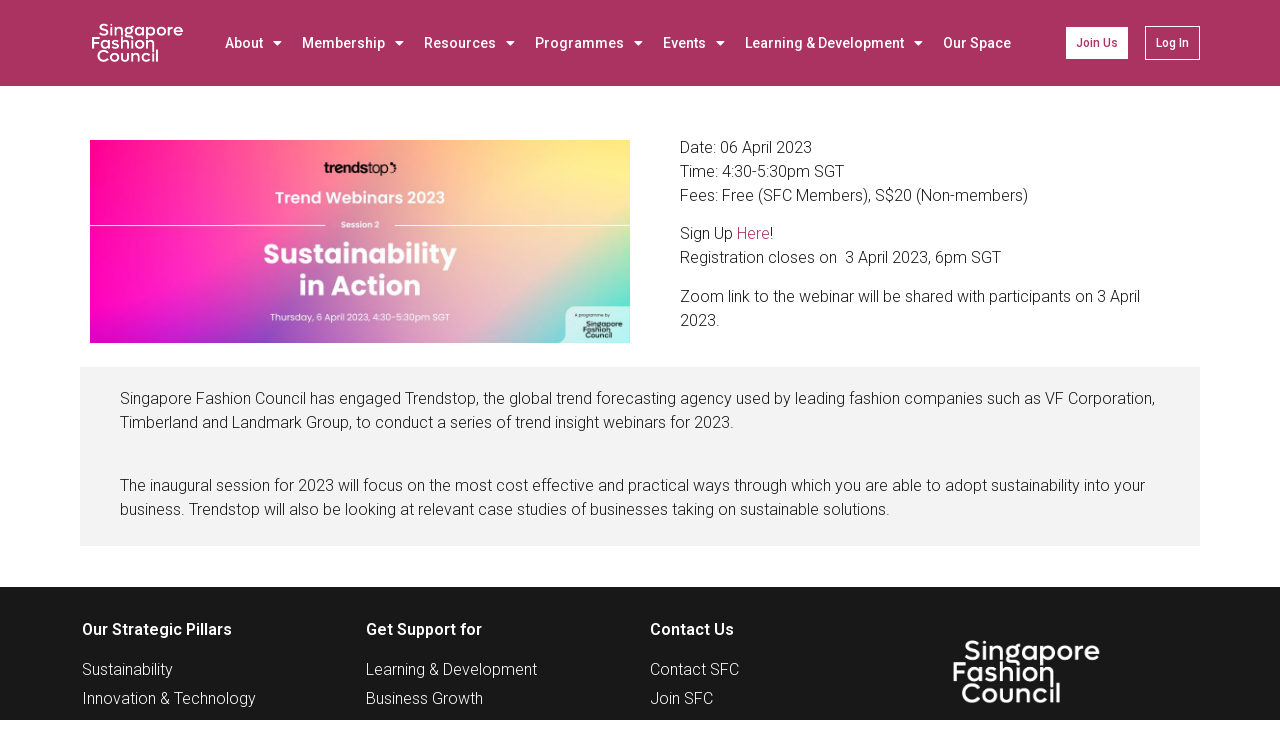

--- FILE ---
content_type: text/html; charset=UTF-8
request_url: https://www.sgfashioncouncil.org.sg/2023/03/06/trendstop-webinar-session-2-sustainability-in-action/
body_size: 18965
content:
<!doctype html>
<html dir="ltr" lang="en-US" prefix="og: https://ogp.me/ns#">
<head>
	<meta charset="UTF-8">
		<meta name="viewport" content="width=device-width, initial-scale=1">
	<link rel="profile" href="https://gmpg.org/xfn/11">
	<title>Trendstop Webinar Session 2: Sustainability in Action - Singapore Fashion Council</title>

		<!-- All in One SEO 4.7.4.2 - aioseo.com -->
		<meta name="description" content="Date: 06 April 2023 Time: 4:30-5:30pm SGT Fees: Free (SFC Members), S$20 (Non-members) Sign Up Here! Registration closes on 3 April 2023, 6pm SGT Zoom link to the webinar will be shared with participants on 3 April 2023. Singapore Fashion Council has engaged Trendstop, the global trend forecasting agency used by leading fashion companies such" />
		<meta name="robots" content="noindex, max-snippet:-1, max-image-preview:large, max-video-preview:-1" />
		<link rel="canonical" href="https://www.sgfashioncouncil.org.sg/2023/03/06/trendstop-webinar-session-2-sustainability-in-action/" />
		<meta name="generator" content="All in One SEO (AIOSEO) 4.7.4.2" />
		<meta property="og:locale" content="en_US" />
		<meta property="og:site_name" content="Singapore Fashion Council - Singapore Fashion Council" />
		<meta property="og:type" content="article" />
		<meta property="og:title" content="Trendstop Webinar Session 2: Sustainability in Action - Singapore Fashion Council" />
		<meta property="og:description" content="Date: 06 April 2023 Time: 4:30-5:30pm SGT Fees: Free (SFC Members), S$20 (Non-members) Sign Up Here! Registration closes on 3 April 2023, 6pm SGT Zoom link to the webinar will be shared with participants on 3 April 2023. Singapore Fashion Council has engaged Trendstop, the global trend forecasting agency used by leading fashion companies such" />
		<meta property="og:url" content="https://www.sgfashioncouncil.org.sg/2023/03/06/trendstop-webinar-session-2-sustainability-in-action/" />
		<meta property="og:image" content="https://www.sgfashioncouncil.org.sg/wp-content/uploads/2022/10/cropped-SFC-logo_white-e1666062821485.png" />
		<meta property="og:image:secure_url" content="https://www.sgfashioncouncil.org.sg/wp-content/uploads/2022/10/cropped-SFC-logo_white-e1666062821485.png" />
		<meta property="og:image:width" content="900" />
		<meta property="og:image:height" content="351" />
		<meta property="article:published_time" content="2023-03-06T08:38:27+00:00" />
		<meta property="article:modified_time" content="2023-03-06T08:40:22+00:00" />
		<meta name="twitter:card" content="summary_large_image" />
		<meta name="twitter:title" content="Trendstop Webinar Session 2: Sustainability in Action - Singapore Fashion Council" />
		<meta name="twitter:description" content="Date: 06 April 2023 Time: 4:30-5:30pm SGT Fees: Free (SFC Members), S$20 (Non-members) Sign Up Here! Registration closes on 3 April 2023, 6pm SGT Zoom link to the webinar will be shared with participants on 3 April 2023. Singapore Fashion Council has engaged Trendstop, the global trend forecasting agency used by leading fashion companies such" />
		<meta name="twitter:image" content="https://www.sgfashioncouncil.org.sg/wp-content/uploads/2022/10/cropped-SFC-logo_white-e1666062821485.png" />
		<script type="application/ld+json" class="aioseo-schema">
			{"@context":"https:\/\/schema.org","@graph":[{"@type":"BlogPosting","@id":"https:\/\/www.sgfashioncouncil.org.sg\/2023\/03\/06\/trendstop-webinar-session-2-sustainability-in-action\/#blogposting","name":"Trendstop Webinar Session 2: Sustainability in Action - Singapore Fashion Council","headline":"Trendstop Webinar Session 2:\u00a0Sustainability in Action","author":{"@id":"https:\/\/www.sgfashioncouncil.org.sg\/author\/sujuan\/#author"},"publisher":{"@id":"https:\/\/www.sgfashioncouncil.org.sg\/#organization"},"image":{"@type":"ImageObject","url":"https:\/\/www.sgfashioncouncil.org.sg\/wp-content\/uploads\/2023\/03\/TrendstopSession_02_Website.jpg","width":1120,"height":420},"datePublished":"2023-03-06T16:38:27+08:00","dateModified":"2023-03-06T16:40:22+08:00","inLanguage":"en-US","mainEntityOfPage":{"@id":"https:\/\/www.sgfashioncouncil.org.sg\/2023\/03\/06\/trendstop-webinar-session-2-sustainability-in-action\/#webpage"},"isPartOf":{"@id":"https:\/\/www.sgfashioncouncil.org.sg\/2023\/03\/06\/trendstop-webinar-session-2-sustainability-in-action\/#webpage"},"articleSection":"Calendar of Events, Singapore Fashion Council"},{"@type":"BreadcrumbList","@id":"https:\/\/www.sgfashioncouncil.org.sg\/2023\/03\/06\/trendstop-webinar-session-2-sustainability-in-action\/#breadcrumblist","itemListElement":[{"@type":"ListItem","@id":"https:\/\/www.sgfashioncouncil.org.sg\/#listItem","position":1,"name":"Home","item":"https:\/\/www.sgfashioncouncil.org.sg\/","nextItem":"https:\/\/www.sgfashioncouncil.org.sg\/2023\/#listItem"},{"@type":"ListItem","@id":"https:\/\/www.sgfashioncouncil.org.sg\/2023\/#listItem","position":2,"name":"2023","item":"https:\/\/www.sgfashioncouncil.org.sg\/2023\/","nextItem":"https:\/\/www.sgfashioncouncil.org.sg\/2023\/03\/#listItem","previousItem":"https:\/\/www.sgfashioncouncil.org.sg\/#listItem"},{"@type":"ListItem","@id":"https:\/\/www.sgfashioncouncil.org.sg\/2023\/03\/#listItem","position":3,"name":"March","item":"https:\/\/www.sgfashioncouncil.org.sg\/2023\/03\/","nextItem":"https:\/\/www.sgfashioncouncil.org.sg\/2023\/03\/06\/#listItem","previousItem":"https:\/\/www.sgfashioncouncil.org.sg\/2023\/#listItem"},{"@type":"ListItem","@id":"https:\/\/www.sgfashioncouncil.org.sg\/2023\/03\/06\/#listItem","position":4,"name":"6","item":"https:\/\/www.sgfashioncouncil.org.sg\/2023\/03\/06\/","nextItem":"https:\/\/www.sgfashioncouncil.org.sg\/2023\/03\/06\/trendstop-webinar-session-2-sustainability-in-action\/#listItem","previousItem":"https:\/\/www.sgfashioncouncil.org.sg\/2023\/03\/#listItem"},{"@type":"ListItem","@id":"https:\/\/www.sgfashioncouncil.org.sg\/2023\/03\/06\/trendstop-webinar-session-2-sustainability-in-action\/#listItem","position":5,"name":"Trendstop Webinar Session 2:\u00a0Sustainability in Action","previousItem":"https:\/\/www.sgfashioncouncil.org.sg\/2023\/03\/06\/#listItem"}]},{"@type":"Organization","@id":"https:\/\/www.sgfashioncouncil.org.sg\/#organization","name":"Singapore Fashion Council","description":"Singapore Fashion Council","url":"https:\/\/www.sgfashioncouncil.org.sg\/","logo":{"@type":"ImageObject","url":"https:\/\/www.sgfashioncouncil.org.sg\/wp-content\/uploads\/2022\/10\/cropped-SFC-logo_white-e1666062821485.png","@id":"https:\/\/www.sgfashioncouncil.org.sg\/2023\/03\/06\/trendstop-webinar-session-2-sustainability-in-action\/#organizationLogo","width":900,"height":351},"image":{"@id":"https:\/\/www.sgfashioncouncil.org.sg\/2023\/03\/06\/trendstop-webinar-session-2-sustainability-in-action\/#organizationLogo"}},{"@type":"Person","@id":"https:\/\/www.sgfashioncouncil.org.sg\/author\/sujuan\/#author","url":"https:\/\/www.sgfashioncouncil.org.sg\/author\/sujuan\/","name":"Su Juan LIM","image":{"@type":"ImageObject","@id":"https:\/\/www.sgfashioncouncil.org.sg\/2023\/03\/06\/trendstop-webinar-session-2-sustainability-in-action\/#authorImage","url":"https:\/\/secure.gravatar.com\/avatar\/07b1a8ffa08f60d81db8dfdd522a8fff?s=96&d=mm&r=g","width":96,"height":96,"caption":"Su Juan LIM"}},{"@type":"WebPage","@id":"https:\/\/www.sgfashioncouncil.org.sg\/2023\/03\/06\/trendstop-webinar-session-2-sustainability-in-action\/#webpage","url":"https:\/\/www.sgfashioncouncil.org.sg\/2023\/03\/06\/trendstop-webinar-session-2-sustainability-in-action\/","name":"Trendstop Webinar Session 2: Sustainability in Action - Singapore Fashion Council","description":"Date: 06 April 2023 Time: 4:30-5:30pm SGT Fees: Free (SFC Members), S$20 (Non-members) Sign Up Here! Registration closes on 3 April 2023, 6pm SGT Zoom link to the webinar will be shared with participants on 3 April 2023. Singapore Fashion Council has engaged Trendstop, the global trend forecasting agency used by leading fashion companies such","inLanguage":"en-US","isPartOf":{"@id":"https:\/\/www.sgfashioncouncil.org.sg\/#website"},"breadcrumb":{"@id":"https:\/\/www.sgfashioncouncil.org.sg\/2023\/03\/06\/trendstop-webinar-session-2-sustainability-in-action\/#breadcrumblist"},"author":{"@id":"https:\/\/www.sgfashioncouncil.org.sg\/author\/sujuan\/#author"},"creator":{"@id":"https:\/\/www.sgfashioncouncil.org.sg\/author\/sujuan\/#author"},"image":{"@type":"ImageObject","url":"https:\/\/www.sgfashioncouncil.org.sg\/wp-content\/uploads\/2023\/03\/TrendstopSession_02_Website.jpg","@id":"https:\/\/www.sgfashioncouncil.org.sg\/2023\/03\/06\/trendstop-webinar-session-2-sustainability-in-action\/#mainImage","width":1120,"height":420},"primaryImageOfPage":{"@id":"https:\/\/www.sgfashioncouncil.org.sg\/2023\/03\/06\/trendstop-webinar-session-2-sustainability-in-action\/#mainImage"},"datePublished":"2023-03-06T16:38:27+08:00","dateModified":"2023-03-06T16:40:22+08:00"},{"@type":"WebSite","@id":"https:\/\/www.sgfashioncouncil.org.sg\/#website","url":"https:\/\/www.sgfashioncouncil.org.sg\/","name":"Singapore Fashion Council","description":"Singapore Fashion Council","inLanguage":"en-US","publisher":{"@id":"https:\/\/www.sgfashioncouncil.org.sg\/#organization"}}]}
		</script>
		<!-- All in One SEO -->

<meta name="dlm-version" content="5.1.7"><link rel='dns-prefetch' href='//stats.wp.com' />
<link rel="alternate" type="application/rss+xml" title="Singapore Fashion Council &raquo; Feed" href="https://www.sgfashioncouncil.org.sg/feed/" />
<link rel="alternate" type="application/rss+xml" title="Singapore Fashion Council &raquo; Comments Feed" href="https://www.sgfashioncouncil.org.sg/comments/feed/" />
<link rel="alternate" type="text/calendar" title="Singapore Fashion Council &raquo; iCal Feed" href="https://www.sgfashioncouncil.org.sg/events/?ical=1" />
<link rel="alternate" type="application/rss+xml" title="Singapore Fashion Council &raquo; Trendstop Webinar Session 2: Sustainability in Action Comments Feed" href="https://www.sgfashioncouncil.org.sg/2023/03/06/trendstop-webinar-session-2-sustainability-in-action/feed/" />
<script>
window._wpemojiSettings = {"baseUrl":"https:\/\/s.w.org\/images\/core\/emoji\/15.0.3\/72x72\/","ext":".png","svgUrl":"https:\/\/s.w.org\/images\/core\/emoji\/15.0.3\/svg\/","svgExt":".svg","source":{"concatemoji":"https:\/\/www.sgfashioncouncil.org.sg\/wp-includes\/js\/wp-emoji-release.min.js?ver=6.6.4"}};
/*! This file is auto-generated */
!function(i,n){var o,s,e;function c(e){try{var t={supportTests:e,timestamp:(new Date).valueOf()};sessionStorage.setItem(o,JSON.stringify(t))}catch(e){}}function p(e,t,n){e.clearRect(0,0,e.canvas.width,e.canvas.height),e.fillText(t,0,0);var t=new Uint32Array(e.getImageData(0,0,e.canvas.width,e.canvas.height).data),r=(e.clearRect(0,0,e.canvas.width,e.canvas.height),e.fillText(n,0,0),new Uint32Array(e.getImageData(0,0,e.canvas.width,e.canvas.height).data));return t.every(function(e,t){return e===r[t]})}function u(e,t,n){switch(t){case"flag":return n(e,"\ud83c\udff3\ufe0f\u200d\u26a7\ufe0f","\ud83c\udff3\ufe0f\u200b\u26a7\ufe0f")?!1:!n(e,"\ud83c\uddfa\ud83c\uddf3","\ud83c\uddfa\u200b\ud83c\uddf3")&&!n(e,"\ud83c\udff4\udb40\udc67\udb40\udc62\udb40\udc65\udb40\udc6e\udb40\udc67\udb40\udc7f","\ud83c\udff4\u200b\udb40\udc67\u200b\udb40\udc62\u200b\udb40\udc65\u200b\udb40\udc6e\u200b\udb40\udc67\u200b\udb40\udc7f");case"emoji":return!n(e,"\ud83d\udc26\u200d\u2b1b","\ud83d\udc26\u200b\u2b1b")}return!1}function f(e,t,n){var r="undefined"!=typeof WorkerGlobalScope&&self instanceof WorkerGlobalScope?new OffscreenCanvas(300,150):i.createElement("canvas"),a=r.getContext("2d",{willReadFrequently:!0}),o=(a.textBaseline="top",a.font="600 32px Arial",{});return e.forEach(function(e){o[e]=t(a,e,n)}),o}function t(e){var t=i.createElement("script");t.src=e,t.defer=!0,i.head.appendChild(t)}"undefined"!=typeof Promise&&(o="wpEmojiSettingsSupports",s=["flag","emoji"],n.supports={everything:!0,everythingExceptFlag:!0},e=new Promise(function(e){i.addEventListener("DOMContentLoaded",e,{once:!0})}),new Promise(function(t){var n=function(){try{var e=JSON.parse(sessionStorage.getItem(o));if("object"==typeof e&&"number"==typeof e.timestamp&&(new Date).valueOf()<e.timestamp+604800&&"object"==typeof e.supportTests)return e.supportTests}catch(e){}return null}();if(!n){if("undefined"!=typeof Worker&&"undefined"!=typeof OffscreenCanvas&&"undefined"!=typeof URL&&URL.createObjectURL&&"undefined"!=typeof Blob)try{var e="postMessage("+f.toString()+"("+[JSON.stringify(s),u.toString(),p.toString()].join(",")+"));",r=new Blob([e],{type:"text/javascript"}),a=new Worker(URL.createObjectURL(r),{name:"wpTestEmojiSupports"});return void(a.onmessage=function(e){c(n=e.data),a.terminate(),t(n)})}catch(e){}c(n=f(s,u,p))}t(n)}).then(function(e){for(var t in e)n.supports[t]=e[t],n.supports.everything=n.supports.everything&&n.supports[t],"flag"!==t&&(n.supports.everythingExceptFlag=n.supports.everythingExceptFlag&&n.supports[t]);n.supports.everythingExceptFlag=n.supports.everythingExceptFlag&&!n.supports.flag,n.DOMReady=!1,n.readyCallback=function(){n.DOMReady=!0}}).then(function(){return e}).then(function(){var e;n.supports.everything||(n.readyCallback(),(e=n.source||{}).concatemoji?t(e.concatemoji):e.wpemoji&&e.twemoji&&(t(e.twemoji),t(e.wpemoji)))}))}((window,document),window._wpemojiSettings);
</script>
<style id='wp-emoji-styles-inline-css'>

	img.wp-smiley, img.emoji {
		display: inline !important;
		border: none !important;
		box-shadow: none !important;
		height: 1em !important;
		width: 1em !important;
		margin: 0 0.07em !important;
		vertical-align: -0.1em !important;
		background: none !important;
		padding: 0 !important;
	}
</style>
<link rel='stylesheet' id='wp-block-library-css' href='https://www.sgfashioncouncil.org.sg/wp-includes/css/dist/block-library/style.min.css?ver=6.6.4' media='all' />
<style id='wp-block-library-inline-css'>
.has-text-align-justify{text-align:justify;}
</style>
<link rel='stylesheet' id='activecampaign-form-block-css' href='https://www.sgfashioncouncil.org.sg/wp-content/plugins/activecampaign-subscription-forms/activecampaign-form-block/build/style-index.css?ver=1731059852' media='all' />
<link rel='stylesheet' id='pdfb-style-css-css' href='https://www.sgfashioncouncil.org.sg/wp-content/plugins/pdf-block/dist/blocks.style.build.css' media='all' />
<link rel='stylesheet' id='jetpack-videopress-video-block-view-css' href='https://www.sgfashioncouncil.org.sg/wp-content/plugins/jetpack/jetpack_vendor/automattic/jetpack-videopress/build/block-editor/blocks/video/view.css?minify=false&#038;ver=34ae973733627b74a14e' media='all' />
<link rel='stylesheet' id='mediaelement-css' href='https://www.sgfashioncouncil.org.sg/wp-includes/js/mediaelement/mediaelementplayer-legacy.min.css?ver=4.2.17' media='all' />
<link rel='stylesheet' id='wp-mediaelement-css' href='https://www.sgfashioncouncil.org.sg/wp-includes/js/mediaelement/wp-mediaelement.min.css?ver=6.6.4' media='all' />
<style id='classic-theme-styles-inline-css'>
/*! This file is auto-generated */
.wp-block-button__link{color:#fff;background-color:#32373c;border-radius:9999px;box-shadow:none;text-decoration:none;padding:calc(.667em + 2px) calc(1.333em + 2px);font-size:1.125em}.wp-block-file__button{background:#32373c;color:#fff;text-decoration:none}
</style>
<style id='global-styles-inline-css'>
:root{--wp--preset--aspect-ratio--square: 1;--wp--preset--aspect-ratio--4-3: 4/3;--wp--preset--aspect-ratio--3-4: 3/4;--wp--preset--aspect-ratio--3-2: 3/2;--wp--preset--aspect-ratio--2-3: 2/3;--wp--preset--aspect-ratio--16-9: 16/9;--wp--preset--aspect-ratio--9-16: 9/16;--wp--preset--color--black: #000000;--wp--preset--color--cyan-bluish-gray: #abb8c3;--wp--preset--color--white: #ffffff;--wp--preset--color--pale-pink: #f78da7;--wp--preset--color--vivid-red: #cf2e2e;--wp--preset--color--luminous-vivid-orange: #ff6900;--wp--preset--color--luminous-vivid-amber: #fcb900;--wp--preset--color--light-green-cyan: #7bdcb5;--wp--preset--color--vivid-green-cyan: #00d084;--wp--preset--color--pale-cyan-blue: #8ed1fc;--wp--preset--color--vivid-cyan-blue: #0693e3;--wp--preset--color--vivid-purple: #9b51e0;--wp--preset--gradient--vivid-cyan-blue-to-vivid-purple: linear-gradient(135deg,rgba(6,147,227,1) 0%,rgb(155,81,224) 100%);--wp--preset--gradient--light-green-cyan-to-vivid-green-cyan: linear-gradient(135deg,rgb(122,220,180) 0%,rgb(0,208,130) 100%);--wp--preset--gradient--luminous-vivid-amber-to-luminous-vivid-orange: linear-gradient(135deg,rgba(252,185,0,1) 0%,rgba(255,105,0,1) 100%);--wp--preset--gradient--luminous-vivid-orange-to-vivid-red: linear-gradient(135deg,rgba(255,105,0,1) 0%,rgb(207,46,46) 100%);--wp--preset--gradient--very-light-gray-to-cyan-bluish-gray: linear-gradient(135deg,rgb(238,238,238) 0%,rgb(169,184,195) 100%);--wp--preset--gradient--cool-to-warm-spectrum: linear-gradient(135deg,rgb(74,234,220) 0%,rgb(151,120,209) 20%,rgb(207,42,186) 40%,rgb(238,44,130) 60%,rgb(251,105,98) 80%,rgb(254,248,76) 100%);--wp--preset--gradient--blush-light-purple: linear-gradient(135deg,rgb(255,206,236) 0%,rgb(152,150,240) 100%);--wp--preset--gradient--blush-bordeaux: linear-gradient(135deg,rgb(254,205,165) 0%,rgb(254,45,45) 50%,rgb(107,0,62) 100%);--wp--preset--gradient--luminous-dusk: linear-gradient(135deg,rgb(255,203,112) 0%,rgb(199,81,192) 50%,rgb(65,88,208) 100%);--wp--preset--gradient--pale-ocean: linear-gradient(135deg,rgb(255,245,203) 0%,rgb(182,227,212) 50%,rgb(51,167,181) 100%);--wp--preset--gradient--electric-grass: linear-gradient(135deg,rgb(202,248,128) 0%,rgb(113,206,126) 100%);--wp--preset--gradient--midnight: linear-gradient(135deg,rgb(2,3,129) 0%,rgb(40,116,252) 100%);--wp--preset--font-size--small: 13px;--wp--preset--font-size--medium: 20px;--wp--preset--font-size--large: 36px;--wp--preset--font-size--x-large: 42px;--wp--preset--spacing--20: 0.44rem;--wp--preset--spacing--30: 0.67rem;--wp--preset--spacing--40: 1rem;--wp--preset--spacing--50: 1.5rem;--wp--preset--spacing--60: 2.25rem;--wp--preset--spacing--70: 3.38rem;--wp--preset--spacing--80: 5.06rem;--wp--preset--shadow--natural: 6px 6px 9px rgba(0, 0, 0, 0.2);--wp--preset--shadow--deep: 12px 12px 50px rgba(0, 0, 0, 0.4);--wp--preset--shadow--sharp: 6px 6px 0px rgba(0, 0, 0, 0.2);--wp--preset--shadow--outlined: 6px 6px 0px -3px rgba(255, 255, 255, 1), 6px 6px rgba(0, 0, 0, 1);--wp--preset--shadow--crisp: 6px 6px 0px rgba(0, 0, 0, 1);}:where(.is-layout-flex){gap: 0.5em;}:where(.is-layout-grid){gap: 0.5em;}body .is-layout-flex{display: flex;}.is-layout-flex{flex-wrap: wrap;align-items: center;}.is-layout-flex > :is(*, div){margin: 0;}body .is-layout-grid{display: grid;}.is-layout-grid > :is(*, div){margin: 0;}:where(.wp-block-columns.is-layout-flex){gap: 2em;}:where(.wp-block-columns.is-layout-grid){gap: 2em;}:where(.wp-block-post-template.is-layout-flex){gap: 1.25em;}:where(.wp-block-post-template.is-layout-grid){gap: 1.25em;}.has-black-color{color: var(--wp--preset--color--black) !important;}.has-cyan-bluish-gray-color{color: var(--wp--preset--color--cyan-bluish-gray) !important;}.has-white-color{color: var(--wp--preset--color--white) !important;}.has-pale-pink-color{color: var(--wp--preset--color--pale-pink) !important;}.has-vivid-red-color{color: var(--wp--preset--color--vivid-red) !important;}.has-luminous-vivid-orange-color{color: var(--wp--preset--color--luminous-vivid-orange) !important;}.has-luminous-vivid-amber-color{color: var(--wp--preset--color--luminous-vivid-amber) !important;}.has-light-green-cyan-color{color: var(--wp--preset--color--light-green-cyan) !important;}.has-vivid-green-cyan-color{color: var(--wp--preset--color--vivid-green-cyan) !important;}.has-pale-cyan-blue-color{color: var(--wp--preset--color--pale-cyan-blue) !important;}.has-vivid-cyan-blue-color{color: var(--wp--preset--color--vivid-cyan-blue) !important;}.has-vivid-purple-color{color: var(--wp--preset--color--vivid-purple) !important;}.has-black-background-color{background-color: var(--wp--preset--color--black) !important;}.has-cyan-bluish-gray-background-color{background-color: var(--wp--preset--color--cyan-bluish-gray) !important;}.has-white-background-color{background-color: var(--wp--preset--color--white) !important;}.has-pale-pink-background-color{background-color: var(--wp--preset--color--pale-pink) !important;}.has-vivid-red-background-color{background-color: var(--wp--preset--color--vivid-red) !important;}.has-luminous-vivid-orange-background-color{background-color: var(--wp--preset--color--luminous-vivid-orange) !important;}.has-luminous-vivid-amber-background-color{background-color: var(--wp--preset--color--luminous-vivid-amber) !important;}.has-light-green-cyan-background-color{background-color: var(--wp--preset--color--light-green-cyan) !important;}.has-vivid-green-cyan-background-color{background-color: var(--wp--preset--color--vivid-green-cyan) !important;}.has-pale-cyan-blue-background-color{background-color: var(--wp--preset--color--pale-cyan-blue) !important;}.has-vivid-cyan-blue-background-color{background-color: var(--wp--preset--color--vivid-cyan-blue) !important;}.has-vivid-purple-background-color{background-color: var(--wp--preset--color--vivid-purple) !important;}.has-black-border-color{border-color: var(--wp--preset--color--black) !important;}.has-cyan-bluish-gray-border-color{border-color: var(--wp--preset--color--cyan-bluish-gray) !important;}.has-white-border-color{border-color: var(--wp--preset--color--white) !important;}.has-pale-pink-border-color{border-color: var(--wp--preset--color--pale-pink) !important;}.has-vivid-red-border-color{border-color: var(--wp--preset--color--vivid-red) !important;}.has-luminous-vivid-orange-border-color{border-color: var(--wp--preset--color--luminous-vivid-orange) !important;}.has-luminous-vivid-amber-border-color{border-color: var(--wp--preset--color--luminous-vivid-amber) !important;}.has-light-green-cyan-border-color{border-color: var(--wp--preset--color--light-green-cyan) !important;}.has-vivid-green-cyan-border-color{border-color: var(--wp--preset--color--vivid-green-cyan) !important;}.has-pale-cyan-blue-border-color{border-color: var(--wp--preset--color--pale-cyan-blue) !important;}.has-vivid-cyan-blue-border-color{border-color: var(--wp--preset--color--vivid-cyan-blue) !important;}.has-vivid-purple-border-color{border-color: var(--wp--preset--color--vivid-purple) !important;}.has-vivid-cyan-blue-to-vivid-purple-gradient-background{background: var(--wp--preset--gradient--vivid-cyan-blue-to-vivid-purple) !important;}.has-light-green-cyan-to-vivid-green-cyan-gradient-background{background: var(--wp--preset--gradient--light-green-cyan-to-vivid-green-cyan) !important;}.has-luminous-vivid-amber-to-luminous-vivid-orange-gradient-background{background: var(--wp--preset--gradient--luminous-vivid-amber-to-luminous-vivid-orange) !important;}.has-luminous-vivid-orange-to-vivid-red-gradient-background{background: var(--wp--preset--gradient--luminous-vivid-orange-to-vivid-red) !important;}.has-very-light-gray-to-cyan-bluish-gray-gradient-background{background: var(--wp--preset--gradient--very-light-gray-to-cyan-bluish-gray) !important;}.has-cool-to-warm-spectrum-gradient-background{background: var(--wp--preset--gradient--cool-to-warm-spectrum) !important;}.has-blush-light-purple-gradient-background{background: var(--wp--preset--gradient--blush-light-purple) !important;}.has-blush-bordeaux-gradient-background{background: var(--wp--preset--gradient--blush-bordeaux) !important;}.has-luminous-dusk-gradient-background{background: var(--wp--preset--gradient--luminous-dusk) !important;}.has-pale-ocean-gradient-background{background: var(--wp--preset--gradient--pale-ocean) !important;}.has-electric-grass-gradient-background{background: var(--wp--preset--gradient--electric-grass) !important;}.has-midnight-gradient-background{background: var(--wp--preset--gradient--midnight) !important;}.has-small-font-size{font-size: var(--wp--preset--font-size--small) !important;}.has-medium-font-size{font-size: var(--wp--preset--font-size--medium) !important;}.has-large-font-size{font-size: var(--wp--preset--font-size--large) !important;}.has-x-large-font-size{font-size: var(--wp--preset--font-size--x-large) !important;}
:where(.wp-block-post-template.is-layout-flex){gap: 1.25em;}:where(.wp-block-post-template.is-layout-grid){gap: 1.25em;}
:where(.wp-block-columns.is-layout-flex){gap: 2em;}:where(.wp-block-columns.is-layout-grid){gap: 2em;}
:root :where(.wp-block-pullquote){font-size: 1.5em;line-height: 1.6;}
</style>
<link rel='stylesheet' id='hello-elementor-css' href='https://www.sgfashioncouncil.org.sg/wp-content/themes/hello-elementor/style.min.css?ver=2.6.1' media='all' />
<link rel='stylesheet' id='hello-elementor-theme-style-css' href='https://www.sgfashioncouncil.org.sg/wp-content/themes/hello-elementor/theme.min.css?ver=2.6.1' media='all' />
<link rel='stylesheet' id='elementor-frontend-css' href='https://www.sgfashioncouncil.org.sg/wp-content/plugins/elementor/assets/css/frontend-lite.min.css?ver=3.15.2' media='all' />
<link rel='stylesheet' id='elementor-post-6-css' href='https://www.sgfashioncouncil.org.sg/wp-content/uploads/elementor/css/post-6.css?ver=1708060554' media='all' />
<link rel='stylesheet' id='elementor-icons-css' href='https://www.sgfashioncouncil.org.sg/wp-content/plugins/elementor/assets/lib/eicons/css/elementor-icons.min.css?ver=5.21.0' media='all' />
<link rel='stylesheet' id='swiper-css' href='https://www.sgfashioncouncil.org.sg/wp-content/plugins/elementor/assets/lib/swiper/css/swiper.min.css?ver=5.3.6' media='all' />
<link rel='stylesheet' id='elementor-pro-css' href='https://www.sgfashioncouncil.org.sg/wp-content/plugins/elementor-pro/assets/css/frontend-lite.min.css?ver=3.15.1' media='all' />
<link rel='stylesheet' id='elementor-global-css' href='https://www.sgfashioncouncil.org.sg/wp-content/uploads/elementor/css/global.css?ver=1708060556' media='all' />
<link rel='stylesheet' id='elementor-post-9783-css' href='https://www.sgfashioncouncil.org.sg/wp-content/uploads/elementor/css/post-9783.css?ver=1708517358' media='all' />
<link rel='stylesheet' id='fluentform-elementor-widget-css' href='https://www.sgfashioncouncil.org.sg/wp-content/plugins/fluentform/assets/css/fluent-forms-elementor-widget.css?ver=5.0.7' media='all' />
<link rel='stylesheet' id='elementor-post-389-css' href='https://www.sgfashioncouncil.org.sg/wp-content/uploads/elementor/css/post-389.css?ver=1745997732' media='all' />
<link rel='stylesheet' id='elementor-post-95-css' href='https://www.sgfashioncouncil.org.sg/wp-content/uploads/elementor/css/post-95.css?ver=1741592724' media='all' />
<link rel='stylesheet' id='elementor-icons-ekiticons-css' href='https://www.sgfashioncouncil.org.sg/wp-content/plugins/elementskit-lite/modules/elementskit-icon-pack/assets/css/ekiticons.css?ver=2.9.0' media='all' />
<link rel='stylesheet' id='ekit-widget-styles-css' href='https://www.sgfashioncouncil.org.sg/wp-content/plugins/elementskit-lite/widgets/init/assets/css/widget-styles.css?ver=2.9.0' media='all' />
<link rel='stylesheet' id='ekit-responsive-css' href='https://www.sgfashioncouncil.org.sg/wp-content/plugins/elementskit-lite/widgets/init/assets/css/responsive.css?ver=2.9.0' media='all' />
<link rel='stylesheet' id='eael-general-css' href='https://www.sgfashioncouncil.org.sg/wp-content/plugins/essential-addons-for-elementor-lite/assets/front-end/css/view/general.min.css?ver=5.8.6' media='all' />
<link rel='stylesheet' id='google-fonts-1-css' href='https://fonts.googleapis.com/css?family=Roboto%3A100%2C100italic%2C200%2C200italic%2C300%2C300italic%2C400%2C400italic%2C500%2C500italic%2C600%2C600italic%2C700%2C700italic%2C800%2C800italic%2C900%2C900italic%7CGFS+Didot%3A100%2C100italic%2C200%2C200italic%2C300%2C300italic%2C400%2C400italic%2C500%2C500italic%2C600%2C600italic%2C700%2C700italic%2C800%2C800italic%2C900%2C900italic&#038;display=auto&#038;ver=6.6.4' media='all' />
<link rel='stylesheet' id='elementor-icons-shared-0-css' href='https://www.sgfashioncouncil.org.sg/wp-content/plugins/elementor/assets/lib/font-awesome/css/fontawesome.min.css?ver=5.15.3' media='all' />
<link rel='stylesheet' id='elementor-icons-fa-solid-css' href='https://www.sgfashioncouncil.org.sg/wp-content/plugins/elementor/assets/lib/font-awesome/css/solid.min.css?ver=5.15.3' media='all' />
<link rel='stylesheet' id='elementor-icons-fa-brands-css' href='https://www.sgfashioncouncil.org.sg/wp-content/plugins/elementor/assets/lib/font-awesome/css/brands.min.css?ver=5.15.3' media='all' />
<link rel='stylesheet' id='jetpack_css-css' href='https://www.sgfashioncouncil.org.sg/wp-content/plugins/jetpack/css/jetpack.css?ver=12.4.1' media='all' />
<link rel="preconnect" href="https://fonts.gstatic.com/" crossorigin><script src="https://www.sgfashioncouncil.org.sg/wp-includes/js/jquery/jquery.min.js?ver=3.7.1" id="jquery-core-js"></script>
<script src="https://www.sgfashioncouncil.org.sg/wp-includes/js/jquery/jquery-migrate.min.js?ver=3.4.1" id="jquery-migrate-js"></script>
<link rel="https://api.w.org/" href="https://www.sgfashioncouncil.org.sg/wp-json/" /><link rel="alternate" title="JSON" type="application/json" href="https://www.sgfashioncouncil.org.sg/wp-json/wp/v2/posts/9783" /><link rel="EditURI" type="application/rsd+xml" title="RSD" href="https://www.sgfashioncouncil.org.sg/xmlrpc.php?rsd" />
<link rel='shortlink' href='https://www.sgfashioncouncil.org.sg/?p=9783' />
<link rel="alternate" title="oEmbed (JSON)" type="application/json+oembed" href="https://www.sgfashioncouncil.org.sg/wp-json/oembed/1.0/embed?url=https%3A%2F%2Fwww.sgfashioncouncil.org.sg%2F2023%2F03%2F06%2Ftrendstop-webinar-session-2-sustainability-in-action%2F" />
<link rel="alternate" title="oEmbed (XML)" type="text/xml+oembed" href="https://www.sgfashioncouncil.org.sg/wp-json/oembed/1.0/embed?url=https%3A%2F%2Fwww.sgfashioncouncil.org.sg%2F2023%2F03%2F06%2Ftrendstop-webinar-session-2-sustainability-in-action%2F&#038;format=xml" />
<meta name="tec-api-version" content="v1"><meta name="tec-api-origin" content="https://www.sgfashioncouncil.org.sg"><link rel="alternate" href="https://www.sgfashioncouncil.org.sg/wp-json/tribe/events/v1/" />	<style>img#wpstats{display:none}</style>
		<meta name="generator" content="Elementor 3.15.2; features: e_dom_optimization, e_optimized_assets_loading, e_optimized_css_loading, additional_custom_breakpoints; settings: css_print_method-external, google_font-enabled, font_display-auto">
<!-- Google tag (gtag.js) -->
<script async src="https://www.googletagmanager.com/gtag/js?id=G-N1HJ5461MF"></script>
<script>
  window.dataLayer = window.dataLayer || [];
  function gtag(){dataLayer.push(arguments);}
  gtag('js', new Date());

  gtag('config', 'G-N1HJ5461MF');
</script>
<link rel="icon" href="https://www.sgfashioncouncil.org.sg/wp-content/uploads/2022/10/cropped-Favicon-32x32.png" sizes="32x32" />
<link rel="icon" href="https://www.sgfashioncouncil.org.sg/wp-content/uploads/2022/10/cropped-Favicon-192x192.png" sizes="192x192" />
<link rel="apple-touch-icon" href="https://www.sgfashioncouncil.org.sg/wp-content/uploads/2022/10/cropped-Favicon-180x180.png" />
<meta name="msapplication-TileImage" content="https://www.sgfashioncouncil.org.sg/wp-content/uploads/2022/10/cropped-Favicon-270x270.png" />
		<style id="wp-custom-css">
			.elementor-nav-menu--main .menu-signup, .menu-login {
	align-items: center;
}

.elementor-nav-menu--main .menu-signup.menu-item a.elementor-item {
		color: #ffffff;
		background-color: #AA3361; 
		padding-top: 10px !important;
    padding-bottom: 10px !important;
		border-radius: 0px; 	
		border: solid #ffffff 1px; 
		max-height: 40px; 	
	}

.elementor-nav-menu--main .menu-login.menu-item a.elementor-item {
		color: #AA3361!important;;
	fill: #AA3361;
		background-color: #fff; 
		padding-top: 10px !important;
    padding-bottom: 10px !important;
		border-radius: 0px; 	
		border: solid #ffffff 1px; 
		max-height: 40px;
		margin-left: 1rem
	}

.elementor-post__card .elementor-post__read-more-wrapper {
	 margin-top: auto;
  align-self: flex-start !important;
}		</style>
		</head>
<body class="post-template post-template-essential-blocks-fullwidth-template post-template-essential-blocks-fullwidth-template-php single single-post postid-9783 single-format-standard wp-custom-logo tribe-no-js elementor-default elementor-kit-6 elementor-page elementor-page-9783">


<a class="skip-link screen-reader-text" href="#content">
	Skip to content</a>

		<div data-elementor-type="header" data-elementor-id="389" class="elementor elementor-389 elementor-location-header" data-elementor-post-type="elementor_library">
						<div data-particle_enable="false" data-particle-mobile-disabled="false" class="elementor-element elementor-element-7f33f1d e-flex e-con-boxed e-con" data-id="7f33f1d" data-element_type="container" data-settings="{&quot;background_background&quot;:&quot;classic&quot;,&quot;content_width&quot;:&quot;boxed&quot;}">
					<div class="e-con-inner">
		<div data-particle_enable="false" data-particle-mobile-disabled="false" class="elementor-element elementor-element-8195460 e-con-full e-flex e-con" data-id="8195460" data-element_type="container" data-settings="{&quot;content_width&quot;:&quot;full&quot;}">
				<div class="elementor-element elementor-element-ee37be0 elementor-widget elementor-widget-theme-site-logo elementor-widget-image" data-id="ee37be0" data-element_type="widget" data-widget_type="theme-site-logo.default">
				<div class="elementor-widget-container">
			<style>/*! elementor - v3.15.0 - 09-08-2023 */
.elementor-widget-image{text-align:center}.elementor-widget-image a{display:inline-block}.elementor-widget-image a img[src$=".svg"]{width:48px}.elementor-widget-image img{vertical-align:middle;display:inline-block}</style>								<a href="https://www.sgfashioncouncil.org.sg">
			<img width="900" height="351" src="https://www.sgfashioncouncil.org.sg/wp-content/uploads/2022/10/cropped-SFC-logo_white-e1666062821485.png" class="attachment-full size-full wp-image-7768" alt="" srcset="https://www.sgfashioncouncil.org.sg/wp-content/uploads/2022/10/cropped-SFC-logo_white-e1666062821485.png 900w, https://www.sgfashioncouncil.org.sg/wp-content/uploads/2022/10/cropped-SFC-logo_white-e1666062821485-300x117.png 300w, https://www.sgfashioncouncil.org.sg/wp-content/uploads/2022/10/cropped-SFC-logo_white-e1666062821485-768x300.png 768w" sizes="(max-width: 900px) 100vw, 900px" />				</a>
											</div>
				</div>
				</div>
		<div data-particle_enable="false" data-particle-mobile-disabled="false" class="elementor-element elementor-element-c4b0fd5 e-con-full e-flex e-con" data-id="c4b0fd5" data-element_type="container" data-settings="{&quot;content_width&quot;:&quot;full&quot;}">
				<div class="elementor-element elementor-element-368d4e2 elementor-nav-menu--stretch elementor-nav-menu--dropdown-tablet elementor-nav-menu__text-align-aside elementor-nav-menu--toggle elementor-nav-menu--burger elementor-widget elementor-widget-nav-menu" data-id="368d4e2" data-element_type="widget" data-settings="{&quot;full_width&quot;:&quot;stretch&quot;,&quot;layout&quot;:&quot;horizontal&quot;,&quot;submenu_icon&quot;:{&quot;value&quot;:&quot;&lt;i class=\&quot;fas fa-caret-down\&quot;&gt;&lt;\/i&gt;&quot;,&quot;library&quot;:&quot;fa-solid&quot;},&quot;toggle&quot;:&quot;burger&quot;}" data-widget_type="nav-menu.default">
				<div class="elementor-widget-container">
			<link rel="stylesheet" href="https://www.sgfashioncouncil.org.sg/wp-content/plugins/elementor-pro/assets/css/widget-nav-menu.min.css">			<nav class="elementor-nav-menu--main elementor-nav-menu__container elementor-nav-menu--layout-horizontal e--pointer-underline e--animation-fade">
				<ul id="menu-1-368d4e2" class="elementor-nav-menu"><li class="menu-item menu-item-type-post_type menu-item-object-page menu-item-has-children menu-item-82"><a href="https://www.sgfashioncouncil.org.sg/about/" class="elementor-item">About</a>
<ul class="sub-menu elementor-nav-menu--dropdown">
	<li class="menu-item menu-item-type-post_type menu-item-object-page menu-item-1947"><a href="https://www.sgfashioncouncil.org.sg/vision-mission/" class="elementor-sub-item">Vision &#038; Mission</a></li>
	<li class="menu-item menu-item-type-post_type menu-item-object-page menu-item-11819"><a href="https://www.sgfashioncouncil.org.sg/career/" class="elementor-sub-item">Career</a></li>
	<li class="menu-item menu-item-type-post_type menu-item-object-page menu-item-has-children menu-item-307"><a href="https://www.sgfashioncouncil.org.sg/strategic-pillars/" class="elementor-sub-item">Strategic Pillars</a>
	<ul class="sub-menu elementor-nav-menu--dropdown">
		<li class="menu-item menu-item-type-post_type menu-item-object-page menu-item-14007"><a href="https://www.sgfashioncouncil.org.sg/industry-development/" class="elementor-sub-item">Industry Development</a></li>
		<li class="menu-item menu-item-type-post_type menu-item-object-page menu-item-14006"><a href="https://www.sgfashioncouncil.org.sg/partnership-engagement-internationalisation/" class="elementor-sub-item">Partnership, Engagement &amp; Internationalisation</a></li>
		<li class="menu-item menu-item-type-post_type menu-item-object-page menu-item-313"><a href="https://www.sgfashioncouncil.org.sg/sustainability/" class="elementor-sub-item">Sustainability</a></li>
		<li class="menu-item menu-item-type-post_type menu-item-object-page menu-item-314"><a href="https://www.sgfashioncouncil.org.sg/innovation-technology/" class="elementor-sub-item">Innovation &#038; Technology</a></li>
		<li class="menu-item menu-item-type-post_type menu-item-object-page menu-item-14025"><a href="https://www.sgfashioncouncil.org.sg/the-cocoon-space/" class="elementor-sub-item">The Cocoon Space</a></li>
		<li class="menu-item menu-item-type-post_type menu-item-object-page menu-item-12898"><a href="https://www.sgfashioncouncil.org.sg/retail/" class="elementor-sub-item">Retail</a></li>
	</ul>
</li>
	<li class="menu-item menu-item-type-post_type menu-item-object-page menu-item-308"><a href="https://www.sgfashioncouncil.org.sg/council/" class="elementor-sub-item">SFC Leadership</a></li>
	<li class="menu-item menu-item-type-post_type menu-item-object-page menu-item-309"><a href="https://www.sgfashioncouncil.org.sg/secretariat/" class="elementor-sub-item">Secretariat</a></li>
	<li class="menu-item menu-item-type-post_type menu-item-object-page menu-item-310"><a href="https://www.sgfashioncouncil.org.sg/constitution/" class="elementor-sub-item">Constitution</a></li>
	<li class="menu-item menu-item-type-post_type menu-item-object-page menu-item-311"><a href="https://www.sgfashioncouncil.org.sg/annual-reports/" class="elementor-sub-item">Annual Reports</a></li>
	<li class="menu-item menu-item-type-post_type menu-item-object-page menu-item-has-children menu-item-89"><a href="https://www.sgfashioncouncil.org.sg/newsroom/" class="elementor-sub-item">Newsroom</a>
	<ul class="sub-menu elementor-nav-menu--dropdown">
		<li class="menu-item menu-item-type-post_type menu-item-object-page menu-item-3263"><a href="https://www.sgfashioncouncil.org.sg/in-the-news/" class="elementor-sub-item">In the News</a></li>
		<li class="menu-item menu-item-type-post_type menu-item-object-page menu-item-3262"><a href="https://www.sgfashioncouncil.org.sg/press-releases/" class="elementor-sub-item">Press Releases</a></li>
	</ul>
</li>
</ul>
</li>
<li class="menu-item menu-item-type-post_type menu-item-object-page menu-item-has-children menu-item-2753"><a href="https://www.sgfashioncouncil.org.sg/membership/" class="elementor-item">Membership</a>
<ul class="sub-menu elementor-nav-menu--dropdown">
	<li class="menu-item menu-item-type-post_type menu-item-object-page menu-item-315"><a href="https://www.sgfashioncouncil.org.sg/membership-tier/" class="elementor-sub-item">Membership Tier</a></li>
	<li class="menu-item menu-item-type-post_type menu-item-object-page menu-item-2752"><a href="https://www.sgfashioncouncil.org.sg/membership-benefits/" class="elementor-sub-item">Membership Benefits</a></li>
	<li class="menu-item menu-item-type-custom menu-item-object-custom menu-item-11415"><a target="_blank" rel="noopener" href="https://community.sgfashioncouncil.org.sg/signupPage" class="elementor-sub-item">Join Us</a></li>
	<li class="menu-item menu-item-type-post_type menu-item-object-page menu-item-317"><a href="https://www.sgfashioncouncil.org.sg/members-directory/" class="elementor-sub-item">Members Directory</a></li>
</ul>
</li>
<li class="menu-item menu-item-type-custom menu-item-object-custom menu-item-has-children menu-item-5365"><a href="#" class="elementor-item elementor-item-anchor">Resources</a>
<ul class="sub-menu elementor-nav-menu--dropdown">
	<li class="menu-item menu-item-type-post_type menu-item-object-page menu-item-2804"><a href="https://www.sgfashioncouncil.org.sg/industry-insights/" class="elementor-sub-item">Industry Insights</a></li>
	<li class="menu-item menu-item-type-post_type menu-item-object-page menu-item-2296"><a href="https://www.sgfashioncouncil.org.sg/fashion-resource-list/" class="elementor-sub-item">Fashion Resource List</a></li>
	<li class="menu-item menu-item-type-post_type menu-item-object-page menu-item-320"><a href="https://www.sgfashioncouncil.org.sg/digital-resources/" class="elementor-sub-item">Digital Resources</a></li>
</ul>
</li>
<li class="menu-item menu-item-type-custom menu-item-object-custom menu-item-has-children menu-item-5368"><a href="#" class="elementor-item elementor-item-anchor">Programmes</a>
<ul class="sub-menu elementor-nav-menu--dropdown">
	<li class="menu-item menu-item-type-custom menu-item-object-custom menu-item-13517"><a href="https://www.tbfisfc.org/" class="elementor-sub-item">The Bridge Fashion Innovator Programme</a></li>
	<li class="menu-item menu-item-type-post_type menu-item-object-page menu-item-has-children menu-item-2120"><a href="https://www.sgfashioncouncil.org.sg/fashion-sustainability-programme/" class="elementor-sub-item">Fashion Sustainability Programme</a>
	<ul class="sub-menu elementor-nav-menu--dropdown">
		<li class="menu-item menu-item-type-post_type menu-item-object-page menu-item-2121"><a href="https://www.sgfashioncouncil.org.sg/sustainability-innovation/" class="elementor-sub-item">Sustainability Innovation</a></li>
		<li class="menu-item menu-item-type-post_type menu-item-object-page menu-item-327"><a href="https://www.sgfashioncouncil.org.sg/sustainability-pledge/" class="elementor-sub-item">Sustainability Pledge</a></li>
		<li class="menu-item menu-item-type-post_type menu-item-object-page menu-item-2122"><a href="https://www.sgfashioncouncil.org.sg/zero-fashion-waste-initiative/" class="elementor-sub-item">Zero Fashion Waste Initiative</a></li>
	</ul>
</li>
	<li class="menu-item menu-item-type-post_type menu-item-object-page menu-item-has-children menu-item-328"><a href="https://www.sgfashioncouncil.org.sg/go-to-market/" class="elementor-sub-item">Go-To-Market</a>
	<ul class="sub-menu elementor-nav-menu--dropdown">
		<li class="menu-item menu-item-type-custom menu-item-object-custom menu-item-1036"><a target="_blank" rel="noopener" href="https://www.designorchard.sg/" class="elementor-sub-item">Design Orchard</a></li>
		<li class="menu-item menu-item-type-post_type menu-item-object-page menu-item-332"><a href="https://www.sgfashioncouncil.org.sg/trunk-shows/" class="elementor-sub-item">Trunk Shows</a></li>
		<li class="menu-item menu-item-type-post_type menu-item-object-page menu-item-333"><a href="https://www.sgfashioncouncil.org.sg/red-letter-sale/" class="elementor-sub-item">Red Letter Sale</a></li>
	</ul>
</li>
	<li class="menu-item menu-item-type-post_type menu-item-object-page menu-item-329"><a href="https://www.sgfashioncouncil.org.sg/internationalisation/" class="elementor-sub-item">Trade Shows &amp; Sourcing Trip</a></li>
</ul>
</li>
<li class="menu-item menu-item-type-custom menu-item-object-custom menu-item-has-children menu-item-5369"><a href="#" class="elementor-item elementor-item-anchor">Events</a>
<ul class="sub-menu elementor-nav-menu--dropdown">
	<li class="menu-item menu-item-type-custom menu-item-object-custom menu-item-12814"><a href="https://www.sgfashioncouncil.org.sg/wp-content/uploads/2025/01/Calendar-of-Events-2025-1.pdf" class="elementor-sub-item">Calendar of Events</a></li>
	<li class="menu-item menu-item-type-custom menu-item-object-custom menu-item-11299"><a href="https://community.sgfashioncouncil.org.sg/upcomingEvents" class="elementor-sub-item">Upcoming Events</a></li>
	<li class="menu-item menu-item-type-post_type menu-item-object-page menu-item-339"><a href="https://www.sgfashioncouncil.org.sg/calendar-of-events/" class="elementor-sub-item">Past Events</a></li>
	<li class="menu-item menu-item-type-post_type menu-item-object-page menu-item-343"><a href="https://www.sgfashioncouncil.org.sg/industry-talks-panels/" class="elementor-sub-item">Industry Talks</a></li>
	<li class="menu-item menu-item-type-custom menu-item-object-custom menu-item-1784"><a target="_blank" rel="noopener" href="https://singapore-stories.com/" class="elementor-sub-item">Singapore Stories</a></li>
	<li class="menu-item menu-item-type-post_type menu-item-object-page menu-item-has-children menu-item-342"><a href="https://www.sgfashioncouncil.org.sg/sustainability-summit/" class="elementor-sub-item">Summit</a>
	<ul class="sub-menu elementor-nav-menu--dropdown">
		<li class="menu-item menu-item-type-post_type menu-item-object-page menu-item-13889"><a href="https://www.sgfashioncouncil.org.sg/be-the-change-summit-2025/" class="elementor-sub-item">Be the Change Summit 2025</a></li>
		<li class="menu-item menu-item-type-post_type menu-item-object-page menu-item-12454"><a href="https://www.sgfashioncouncil.org.sg/be-the-change-summit-2024/" class="elementor-sub-item">Be the Change Summit 2024</a></li>
		<li class="menu-item menu-item-type-post_type menu-item-object-page menu-item-10858"><a href="https://www.sgfashioncouncil.org.sg/be-the-change-summit-2023/" class="elementor-sub-item">Be the Change Summit 2023</a></li>
		<li class="menu-item menu-item-type-post_type menu-item-object-page menu-item-10857"><a href="https://www.sgfashioncouncil.org.sg/sustainability-summit-2022/" class="elementor-sub-item">Sustainability Summit 2022</a></li>
	</ul>
</li>
	<li class="menu-item menu-item-type-post_type menu-item-object-page menu-item-341"><a href="https://www.sgfashioncouncil.org.sg/techlink/" class="elementor-sub-item">Tech Link</a></li>
</ul>
</li>
<li class="menu-item menu-item-type-post_type menu-item-object-page menu-item-has-children menu-item-322"><a href="https://www.sgfashioncouncil.org.sg/training-development/" class="elementor-item">Learning &#038; Development</a>
<ul class="sub-menu elementor-nav-menu--dropdown">
	<li class="menu-item menu-item-type-custom menu-item-object-custom menu-item-12980"><a href="https://www.sgfashioncouncil.org.sg/wp-content/uploads/2025/05/Insight-Circuit-Seminars-2025.pdf" class="elementor-sub-item">Seminar Series</a></li>
	<li class="menu-item menu-item-type-post_type menu-item-object-page menu-item-11455"><a href="https://www.sgfashioncouncil.org.sg/scholarships/" class="elementor-sub-item">Scholarships</a></li>
</ul>
</li>
<li class="menu-item menu-item-type-post_type menu-item-object-page menu-item-13671"><a href="https://www.sgfashioncouncil.org.sg/our-space/" class="elementor-item">Our Space</a></li>
</ul>			</nav>
					<div class="elementor-menu-toggle" role="button" tabindex="0" aria-label="Menu Toggle" aria-expanded="false">
			<i aria-hidden="true" role="presentation" class="elementor-menu-toggle__icon--open eicon-menu-bar"></i><i aria-hidden="true" role="presentation" class="elementor-menu-toggle__icon--close eicon-close"></i>			<span class="elementor-screen-only">Menu</span>
		</div>
					<nav class="elementor-nav-menu--dropdown elementor-nav-menu__container" aria-hidden="true">
				<ul id="menu-2-368d4e2" class="elementor-nav-menu"><li class="menu-item menu-item-type-post_type menu-item-object-page menu-item-has-children menu-item-82"><a href="https://www.sgfashioncouncil.org.sg/about/" class="elementor-item" tabindex="-1">About</a>
<ul class="sub-menu elementor-nav-menu--dropdown">
	<li class="menu-item menu-item-type-post_type menu-item-object-page menu-item-1947"><a href="https://www.sgfashioncouncil.org.sg/vision-mission/" class="elementor-sub-item" tabindex="-1">Vision &#038; Mission</a></li>
	<li class="menu-item menu-item-type-post_type menu-item-object-page menu-item-11819"><a href="https://www.sgfashioncouncil.org.sg/career/" class="elementor-sub-item" tabindex="-1">Career</a></li>
	<li class="menu-item menu-item-type-post_type menu-item-object-page menu-item-has-children menu-item-307"><a href="https://www.sgfashioncouncil.org.sg/strategic-pillars/" class="elementor-sub-item" tabindex="-1">Strategic Pillars</a>
	<ul class="sub-menu elementor-nav-menu--dropdown">
		<li class="menu-item menu-item-type-post_type menu-item-object-page menu-item-14007"><a href="https://www.sgfashioncouncil.org.sg/industry-development/" class="elementor-sub-item" tabindex="-1">Industry Development</a></li>
		<li class="menu-item menu-item-type-post_type menu-item-object-page menu-item-14006"><a href="https://www.sgfashioncouncil.org.sg/partnership-engagement-internationalisation/" class="elementor-sub-item" tabindex="-1">Partnership, Engagement &amp; Internationalisation</a></li>
		<li class="menu-item menu-item-type-post_type menu-item-object-page menu-item-313"><a href="https://www.sgfashioncouncil.org.sg/sustainability/" class="elementor-sub-item" tabindex="-1">Sustainability</a></li>
		<li class="menu-item menu-item-type-post_type menu-item-object-page menu-item-314"><a href="https://www.sgfashioncouncil.org.sg/innovation-technology/" class="elementor-sub-item" tabindex="-1">Innovation &#038; Technology</a></li>
		<li class="menu-item menu-item-type-post_type menu-item-object-page menu-item-14025"><a href="https://www.sgfashioncouncil.org.sg/the-cocoon-space/" class="elementor-sub-item" tabindex="-1">The Cocoon Space</a></li>
		<li class="menu-item menu-item-type-post_type menu-item-object-page menu-item-12898"><a href="https://www.sgfashioncouncil.org.sg/retail/" class="elementor-sub-item" tabindex="-1">Retail</a></li>
	</ul>
</li>
	<li class="menu-item menu-item-type-post_type menu-item-object-page menu-item-308"><a href="https://www.sgfashioncouncil.org.sg/council/" class="elementor-sub-item" tabindex="-1">SFC Leadership</a></li>
	<li class="menu-item menu-item-type-post_type menu-item-object-page menu-item-309"><a href="https://www.sgfashioncouncil.org.sg/secretariat/" class="elementor-sub-item" tabindex="-1">Secretariat</a></li>
	<li class="menu-item menu-item-type-post_type menu-item-object-page menu-item-310"><a href="https://www.sgfashioncouncil.org.sg/constitution/" class="elementor-sub-item" tabindex="-1">Constitution</a></li>
	<li class="menu-item menu-item-type-post_type menu-item-object-page menu-item-311"><a href="https://www.sgfashioncouncil.org.sg/annual-reports/" class="elementor-sub-item" tabindex="-1">Annual Reports</a></li>
	<li class="menu-item menu-item-type-post_type menu-item-object-page menu-item-has-children menu-item-89"><a href="https://www.sgfashioncouncil.org.sg/newsroom/" class="elementor-sub-item" tabindex="-1">Newsroom</a>
	<ul class="sub-menu elementor-nav-menu--dropdown">
		<li class="menu-item menu-item-type-post_type menu-item-object-page menu-item-3263"><a href="https://www.sgfashioncouncil.org.sg/in-the-news/" class="elementor-sub-item" tabindex="-1">In the News</a></li>
		<li class="menu-item menu-item-type-post_type menu-item-object-page menu-item-3262"><a href="https://www.sgfashioncouncil.org.sg/press-releases/" class="elementor-sub-item" tabindex="-1">Press Releases</a></li>
	</ul>
</li>
</ul>
</li>
<li class="menu-item menu-item-type-post_type menu-item-object-page menu-item-has-children menu-item-2753"><a href="https://www.sgfashioncouncil.org.sg/membership/" class="elementor-item" tabindex="-1">Membership</a>
<ul class="sub-menu elementor-nav-menu--dropdown">
	<li class="menu-item menu-item-type-post_type menu-item-object-page menu-item-315"><a href="https://www.sgfashioncouncil.org.sg/membership-tier/" class="elementor-sub-item" tabindex="-1">Membership Tier</a></li>
	<li class="menu-item menu-item-type-post_type menu-item-object-page menu-item-2752"><a href="https://www.sgfashioncouncil.org.sg/membership-benefits/" class="elementor-sub-item" tabindex="-1">Membership Benefits</a></li>
	<li class="menu-item menu-item-type-custom menu-item-object-custom menu-item-11415"><a target="_blank" rel="noopener" href="https://community.sgfashioncouncil.org.sg/signupPage" class="elementor-sub-item" tabindex="-1">Join Us</a></li>
	<li class="menu-item menu-item-type-post_type menu-item-object-page menu-item-317"><a href="https://www.sgfashioncouncil.org.sg/members-directory/" class="elementor-sub-item" tabindex="-1">Members Directory</a></li>
</ul>
</li>
<li class="menu-item menu-item-type-custom menu-item-object-custom menu-item-has-children menu-item-5365"><a href="#" class="elementor-item elementor-item-anchor" tabindex="-1">Resources</a>
<ul class="sub-menu elementor-nav-menu--dropdown">
	<li class="menu-item menu-item-type-post_type menu-item-object-page menu-item-2804"><a href="https://www.sgfashioncouncil.org.sg/industry-insights/" class="elementor-sub-item" tabindex="-1">Industry Insights</a></li>
	<li class="menu-item menu-item-type-post_type menu-item-object-page menu-item-2296"><a href="https://www.sgfashioncouncil.org.sg/fashion-resource-list/" class="elementor-sub-item" tabindex="-1">Fashion Resource List</a></li>
	<li class="menu-item menu-item-type-post_type menu-item-object-page menu-item-320"><a href="https://www.sgfashioncouncil.org.sg/digital-resources/" class="elementor-sub-item" tabindex="-1">Digital Resources</a></li>
</ul>
</li>
<li class="menu-item menu-item-type-custom menu-item-object-custom menu-item-has-children menu-item-5368"><a href="#" class="elementor-item elementor-item-anchor" tabindex="-1">Programmes</a>
<ul class="sub-menu elementor-nav-menu--dropdown">
	<li class="menu-item menu-item-type-custom menu-item-object-custom menu-item-13517"><a href="https://www.tbfisfc.org/" class="elementor-sub-item" tabindex="-1">The Bridge Fashion Innovator Programme</a></li>
	<li class="menu-item menu-item-type-post_type menu-item-object-page menu-item-has-children menu-item-2120"><a href="https://www.sgfashioncouncil.org.sg/fashion-sustainability-programme/" class="elementor-sub-item" tabindex="-1">Fashion Sustainability Programme</a>
	<ul class="sub-menu elementor-nav-menu--dropdown">
		<li class="menu-item menu-item-type-post_type menu-item-object-page menu-item-2121"><a href="https://www.sgfashioncouncil.org.sg/sustainability-innovation/" class="elementor-sub-item" tabindex="-1">Sustainability Innovation</a></li>
		<li class="menu-item menu-item-type-post_type menu-item-object-page menu-item-327"><a href="https://www.sgfashioncouncil.org.sg/sustainability-pledge/" class="elementor-sub-item" tabindex="-1">Sustainability Pledge</a></li>
		<li class="menu-item menu-item-type-post_type menu-item-object-page menu-item-2122"><a href="https://www.sgfashioncouncil.org.sg/zero-fashion-waste-initiative/" class="elementor-sub-item" tabindex="-1">Zero Fashion Waste Initiative</a></li>
	</ul>
</li>
	<li class="menu-item menu-item-type-post_type menu-item-object-page menu-item-has-children menu-item-328"><a href="https://www.sgfashioncouncil.org.sg/go-to-market/" class="elementor-sub-item" tabindex="-1">Go-To-Market</a>
	<ul class="sub-menu elementor-nav-menu--dropdown">
		<li class="menu-item menu-item-type-custom menu-item-object-custom menu-item-1036"><a target="_blank" rel="noopener" href="https://www.designorchard.sg/" class="elementor-sub-item" tabindex="-1">Design Orchard</a></li>
		<li class="menu-item menu-item-type-post_type menu-item-object-page menu-item-332"><a href="https://www.sgfashioncouncil.org.sg/trunk-shows/" class="elementor-sub-item" tabindex="-1">Trunk Shows</a></li>
		<li class="menu-item menu-item-type-post_type menu-item-object-page menu-item-333"><a href="https://www.sgfashioncouncil.org.sg/red-letter-sale/" class="elementor-sub-item" tabindex="-1">Red Letter Sale</a></li>
	</ul>
</li>
	<li class="menu-item menu-item-type-post_type menu-item-object-page menu-item-329"><a href="https://www.sgfashioncouncil.org.sg/internationalisation/" class="elementor-sub-item" tabindex="-1">Trade Shows &amp; Sourcing Trip</a></li>
</ul>
</li>
<li class="menu-item menu-item-type-custom menu-item-object-custom menu-item-has-children menu-item-5369"><a href="#" class="elementor-item elementor-item-anchor" tabindex="-1">Events</a>
<ul class="sub-menu elementor-nav-menu--dropdown">
	<li class="menu-item menu-item-type-custom menu-item-object-custom menu-item-12814"><a href="https://www.sgfashioncouncil.org.sg/wp-content/uploads/2025/01/Calendar-of-Events-2025-1.pdf" class="elementor-sub-item" tabindex="-1">Calendar of Events</a></li>
	<li class="menu-item menu-item-type-custom menu-item-object-custom menu-item-11299"><a href="https://community.sgfashioncouncil.org.sg/upcomingEvents" class="elementor-sub-item" tabindex="-1">Upcoming Events</a></li>
	<li class="menu-item menu-item-type-post_type menu-item-object-page menu-item-339"><a href="https://www.sgfashioncouncil.org.sg/calendar-of-events/" class="elementor-sub-item" tabindex="-1">Past Events</a></li>
	<li class="menu-item menu-item-type-post_type menu-item-object-page menu-item-343"><a href="https://www.sgfashioncouncil.org.sg/industry-talks-panels/" class="elementor-sub-item" tabindex="-1">Industry Talks</a></li>
	<li class="menu-item menu-item-type-custom menu-item-object-custom menu-item-1784"><a target="_blank" rel="noopener" href="https://singapore-stories.com/" class="elementor-sub-item" tabindex="-1">Singapore Stories</a></li>
	<li class="menu-item menu-item-type-post_type menu-item-object-page menu-item-has-children menu-item-342"><a href="https://www.sgfashioncouncil.org.sg/sustainability-summit/" class="elementor-sub-item" tabindex="-1">Summit</a>
	<ul class="sub-menu elementor-nav-menu--dropdown">
		<li class="menu-item menu-item-type-post_type menu-item-object-page menu-item-13889"><a href="https://www.sgfashioncouncil.org.sg/be-the-change-summit-2025/" class="elementor-sub-item" tabindex="-1">Be the Change Summit 2025</a></li>
		<li class="menu-item menu-item-type-post_type menu-item-object-page menu-item-12454"><a href="https://www.sgfashioncouncil.org.sg/be-the-change-summit-2024/" class="elementor-sub-item" tabindex="-1">Be the Change Summit 2024</a></li>
		<li class="menu-item menu-item-type-post_type menu-item-object-page menu-item-10858"><a href="https://www.sgfashioncouncil.org.sg/be-the-change-summit-2023/" class="elementor-sub-item" tabindex="-1">Be the Change Summit 2023</a></li>
		<li class="menu-item menu-item-type-post_type menu-item-object-page menu-item-10857"><a href="https://www.sgfashioncouncil.org.sg/sustainability-summit-2022/" class="elementor-sub-item" tabindex="-1">Sustainability Summit 2022</a></li>
	</ul>
</li>
	<li class="menu-item menu-item-type-post_type menu-item-object-page menu-item-341"><a href="https://www.sgfashioncouncil.org.sg/techlink/" class="elementor-sub-item" tabindex="-1">Tech Link</a></li>
</ul>
</li>
<li class="menu-item menu-item-type-post_type menu-item-object-page menu-item-has-children menu-item-322"><a href="https://www.sgfashioncouncil.org.sg/training-development/" class="elementor-item" tabindex="-1">Learning &#038; Development</a>
<ul class="sub-menu elementor-nav-menu--dropdown">
	<li class="menu-item menu-item-type-custom menu-item-object-custom menu-item-12980"><a href="https://www.sgfashioncouncil.org.sg/wp-content/uploads/2025/05/Insight-Circuit-Seminars-2025.pdf" class="elementor-sub-item" tabindex="-1">Seminar Series</a></li>
	<li class="menu-item menu-item-type-post_type menu-item-object-page menu-item-11455"><a href="https://www.sgfashioncouncil.org.sg/scholarships/" class="elementor-sub-item" tabindex="-1">Scholarships</a></li>
</ul>
</li>
<li class="menu-item menu-item-type-post_type menu-item-object-page menu-item-13671"><a href="https://www.sgfashioncouncil.org.sg/our-space/" class="elementor-item" tabindex="-1">Our Space</a></li>
</ul>			</nav>
				</div>
				</div>
				</div>
		<div data-particle_enable="false" data-particle-mobile-disabled="false" class="elementor-element elementor-element-b080acb e-con-full e-flex e-con" data-id="b080acb" data-element_type="container" data-settings="{&quot;content_width&quot;:&quot;full&quot;}">
				<div class="elementor-element elementor-element-ba77afd elementor-align-center elementor-widget__width-inherit elementor-widget-tablet__width-inherit elementor-mobile-align-center elementor-widget elementor-widget-button" data-id="ba77afd" data-element_type="widget" data-widget_type="button.default">
				<div class="elementor-widget-container">
					<div class="elementor-button-wrapper">
			<a class="elementor-button elementor-button-link elementor-size-sm" href="https://community.sgfashioncouncil.org.sg/login" target="_blank">
						<span class="elementor-button-content-wrapper">
						<span class="elementor-button-text">Log In</span>
		</span>
					</a>
		</div>
				</div>
				</div>
				</div>
		<div data-particle_enable="false" data-particle-mobile-disabled="false" class="elementor-element elementor-element-8461b41 e-con-full e-flex e-con" data-id="8461b41" data-element_type="container" data-settings="{&quot;content_width&quot;:&quot;full&quot;}">
				<div class="elementor-element elementor-element-79ca799 elementor-align-center elementor-widget__width-inherit elementor-widget-tablet__width-inherit elementor-mobile-align-center elementor-widget elementor-widget-button" data-id="79ca799" data-element_type="widget" data-widget_type="button.default">
				<div class="elementor-widget-container">
					<div class="elementor-button-wrapper">
			<a class="elementor-button elementor-button-link elementor-size-sm" href="https://community.sgfashioncouncil.org.sg/signupPage" target="_blank">
						<span class="elementor-button-content-wrapper">
						<span class="elementor-button-text">Join Us</span>
		</span>
					</a>
		</div>
				</div>
				</div>
				</div>
					</div>
				</div>
						</div>
			<main class="eb-fullwidth-container" style="width: 100%;">
		<div class="eb-fullwidth-content-wrapper">
			
														<div data-elementor-type="wp-post" data-elementor-id="9783" class="elementor elementor-9783" data-elementor-post-type="post">
									<section data-particle_enable="false" data-particle-mobile-disabled="false" class="elementor-section elementor-top-section elementor-element elementor-element-57100c13 elementor-section-boxed elementor-section-height-default elementor-section-height-default" data-id="57100c13" data-element_type="section">
						<div class="elementor-container elementor-column-gap-default">
					<div class="elementor-column elementor-col-100 elementor-top-column elementor-element elementor-element-13c48051" data-id="13c48051" data-element_type="column">
			<div class="elementor-widget-wrap elementor-element-populated">
								<section data-particle_enable="false" data-particle-mobile-disabled="false" class="elementor-section elementor-inner-section elementor-element elementor-element-746c4b53 elementor-section-boxed elementor-section-height-default elementor-section-height-default" data-id="746c4b53" data-element_type="section">
						<div class="elementor-container elementor-column-gap-default">
					<div class="elementor-column elementor-col-50 elementor-inner-column elementor-element elementor-element-391865e7" data-id="391865e7" data-element_type="column">
			<div class="elementor-widget-wrap elementor-element-populated">
								<div class="elementor-element elementor-element-a6b61be elementor-widget elementor-widget-image" data-id="a6b61be" data-element_type="widget" data-widget_type="image.default">
				<div class="elementor-widget-container">
															<img decoding="async" width="1120" height="420" src="https://www.sgfashioncouncil.org.sg/wp-content/uploads/2023/03/TrendstopSession_02_Website.jpg" class="attachment-full size-full wp-image-9785" alt="" srcset="https://www.sgfashioncouncil.org.sg/wp-content/uploads/2023/03/TrendstopSession_02_Website.jpg 1120w, https://www.sgfashioncouncil.org.sg/wp-content/uploads/2023/03/TrendstopSession_02_Website-300x113.jpg 300w, https://www.sgfashioncouncil.org.sg/wp-content/uploads/2023/03/TrendstopSession_02_Website-1024x384.jpg 1024w, https://www.sgfashioncouncil.org.sg/wp-content/uploads/2023/03/TrendstopSession_02_Website-768x288.jpg 768w" sizes="(max-width: 1120px) 100vw, 1120px" />															</div>
				</div>
					</div>
		</div>
				<div class="elementor-column elementor-col-50 elementor-inner-column elementor-element elementor-element-5b9745c3" data-id="5b9745c3" data-element_type="column">
			<div class="elementor-widget-wrap elementor-element-populated">
								<div class="elementor-element elementor-element-7351c481 elementor-widget elementor-widget-text-editor" data-id="7351c481" data-element_type="widget" data-widget_type="text-editor.default">
				<div class="elementor-widget-container">
			<style>/*! elementor - v3.15.0 - 09-08-2023 */
.elementor-widget-text-editor.elementor-drop-cap-view-stacked .elementor-drop-cap{background-color:#69727d;color:#fff}.elementor-widget-text-editor.elementor-drop-cap-view-framed .elementor-drop-cap{color:#69727d;border:3px solid;background-color:transparent}.elementor-widget-text-editor:not(.elementor-drop-cap-view-default) .elementor-drop-cap{margin-top:8px}.elementor-widget-text-editor:not(.elementor-drop-cap-view-default) .elementor-drop-cap-letter{width:1em;height:1em}.elementor-widget-text-editor .elementor-drop-cap{float:left;text-align:center;line-height:1;font-size:50px}.elementor-widget-text-editor .elementor-drop-cap-letter{display:inline-block}</style>				<p>Date: 06 April 2023<br>Time: 4:30-5:30pm SGT<br>Fees: Free (SFC Members), S$20 (Non-members)</p>
<p>Sign Up <a href="https://www.eventbrite.sg/e/trend-webinars-2023-sustainability-in-action-tickets-566035065117">Here</a>!<br>Registration closes on&nbsp; 3 April 2023, 6pm SGT</p>
<p>Zoom link to the webinar will be shared with participants on 3 April 2023.</p>						</div>
				</div>
					</div>
		</div>
							</div>
		</section>
				<section data-particle_enable="false" data-particle-mobile-disabled="false" class="elementor-section elementor-inner-section elementor-element elementor-element-2a10743e elementor-section-boxed elementor-section-height-default elementor-section-height-default" data-id="2a10743e" data-element_type="section" data-settings="{&quot;background_background&quot;:&quot;classic&quot;}">
						<div class="elementor-container elementor-column-gap-default">
					<div class="elementor-column elementor-col-100 elementor-inner-column elementor-element elementor-element-5c0bfe38" data-id="5c0bfe38" data-element_type="column">
			<div class="elementor-widget-wrap elementor-element-populated">
								<div class="elementor-element elementor-element-6245863d elementor-widget elementor-widget-text-editor" data-id="6245863d" data-element_type="widget" data-widget_type="text-editor.default">
				<div class="elementor-widget-container">
							<p>Singapore Fashion Council has engaged Trendstop, the global trend forecasting agency used by leading fashion companies such as VF Corporation, Timberland and Landmark Group, to conduct a series of trend insight webinars for 2023.<br /><br /></p><p>The inaugural session for 2023 will focus on the most cost effective and practical ways through which you are able to adopt sustainability into your business. Trendstop will also be looking at relevant case studies of businesses taking on sustainable solutions.</p>						</div>
				</div>
					</div>
		</div>
							</div>
		</section>
				<section data-particle_enable="false" data-particle-mobile-disabled="false" class="elementor-section elementor-inner-section elementor-element elementor-element-abfd738 elementor-section-boxed elementor-section-height-default elementor-section-height-default" data-id="abfd738" data-element_type="section">
						<div class="elementor-container elementor-column-gap-default">
					<div class="elementor-column elementor-col-50 elementor-inner-column elementor-element elementor-element-a2132fb" data-id="a2132fb" data-element_type="column">
			<div class="elementor-widget-wrap">
									</div>
		</div>
				<div class="elementor-column elementor-col-50 elementor-inner-column elementor-element elementor-element-b2ccb6e" data-id="b2ccb6e" data-element_type="column">
			<div class="elementor-widget-wrap">
									</div>
		</div>
							</div>
		</section>
					</div>
		</div>
							</div>
		</section>
							</div>
									
					</div>
	</main>

			<div data-elementor-type="footer" data-elementor-id="95" class="elementor elementor-95 elementor-location-footer" data-elementor-post-type="elementor_library">
								<section data-particle_enable="false" data-particle-mobile-disabled="false" class="elementor-section elementor-top-section elementor-element elementor-element-73de43de elementor-section-boxed elementor-section-height-default elementor-section-height-default" data-id="73de43de" data-element_type="section" data-settings="{&quot;background_background&quot;:&quot;classic&quot;}">
						<div class="elementor-container elementor-column-gap-default">
					<div class="elementor-column elementor-col-25 elementor-top-column elementor-element elementor-element-5a379791" data-id="5a379791" data-element_type="column">
			<div class="elementor-widget-wrap elementor-element-populated">
								<div class="elementor-element elementor-element-3023d8bb elementor-widget elementor-widget-heading" data-id="3023d8bb" data-element_type="widget" data-widget_type="heading.default">
				<div class="elementor-widget-container">
			<style>/*! elementor - v3.15.0 - 09-08-2023 */
.elementor-heading-title{padding:0;margin:0;line-height:1}.elementor-widget-heading .elementor-heading-title[class*=elementor-size-]>a{color:inherit;font-size:inherit;line-height:inherit}.elementor-widget-heading .elementor-heading-title.elementor-size-small{font-size:15px}.elementor-widget-heading .elementor-heading-title.elementor-size-medium{font-size:19px}.elementor-widget-heading .elementor-heading-title.elementor-size-large{font-size:29px}.elementor-widget-heading .elementor-heading-title.elementor-size-xl{font-size:39px}.elementor-widget-heading .elementor-heading-title.elementor-size-xxl{font-size:59px}</style><h5 class="elementor-heading-title elementor-size-default">Our Strategic Pillars</h5>		</div>
				</div>
				<div class="elementor-element elementor-element-610c7b1c elementor-align-left elementor-mobile-align-left elementor-icon-list--layout-traditional elementor-list-item-link-full_width elementor-widget elementor-widget-icon-list" data-id="610c7b1c" data-element_type="widget" data-widget_type="icon-list.default">
				<div class="elementor-widget-container">
			<link rel="stylesheet" href="https://www.sgfashioncouncil.org.sg/wp-content/plugins/elementor/assets/css/widget-icon-list.min.css">		<ul class="elementor-icon-list-items">
							<li class="elementor-icon-list-item">
											<a href="https://www.sgfashioncouncil.org.sg//sustainability/">

											<span class="elementor-icon-list-text">Sustainability</span>
											</a>
									</li>
								<li class="elementor-icon-list-item">
											<a href="https://www.sgfashioncouncil.org.sg//innovation-technology/">

											<span class="elementor-icon-list-text">Innovation & Technology</span>
											</a>
									</li>
								<li class="elementor-icon-list-item">
											<a href="https://www.sgfashioncouncil.org.sg/internationalisation/">

											<span class="elementor-icon-list-text">Internationalisation</span>
											</a>
									</li>
								<li class="elementor-icon-list-item">
											<a href="https://www.sgfashioncouncil.org.sg/retail/">

											<span class="elementor-icon-list-text">Retail</span>
											</a>
									</li>
						</ul>
				</div>
				</div>
					</div>
		</div>
				<div class="elementor-column elementor-col-25 elementor-top-column elementor-element elementor-element-7c6215a2" data-id="7c6215a2" data-element_type="column">
			<div class="elementor-widget-wrap elementor-element-populated">
								<div class="elementor-element elementor-element-2cbd5582 elementor-widget elementor-widget-heading" data-id="2cbd5582" data-element_type="widget" data-widget_type="heading.default">
				<div class="elementor-widget-container">
			<h6 class="elementor-heading-title elementor-size-default">Get Support for</h6>		</div>
				</div>
				<div class="elementor-element elementor-element-3487b708 elementor-align-left elementor-mobile-align-left elementor-icon-list--layout-traditional elementor-list-item-link-full_width elementor-widget elementor-widget-icon-list" data-id="3487b708" data-element_type="widget" data-widget_type="icon-list.default">
				<div class="elementor-widget-container">
					<ul class="elementor-icon-list-items">
							<li class="elementor-icon-list-item">
											<a href="https://www.sgfashioncouncil.org.sg//training-development/">

											<span class="elementor-icon-list-text">Learning & Development</span>
											</a>
									</li>
								<li class="elementor-icon-list-item">
											<a href="https://www.sgfashioncouncil.org.sg//internationalisation/">

											<span class="elementor-icon-list-text">Business Growth</span>
											</a>
									</li>
								<li class="elementor-icon-list-item">
											<a href="https://www.sgfashioncouncil.org.sg//membership/">

											<span class="elementor-icon-list-text">Community Engagement</span>
											</a>
									</li>
						</ul>
				</div>
				</div>
					</div>
		</div>
				<div class="elementor-column elementor-col-25 elementor-top-column elementor-element elementor-element-5544e31e" data-id="5544e31e" data-element_type="column">
			<div class="elementor-widget-wrap elementor-element-populated">
								<div class="elementor-element elementor-element-12fba3e9 elementor-widget elementor-widget-heading" data-id="12fba3e9" data-element_type="widget" data-widget_type="heading.default">
				<div class="elementor-widget-container">
			<h6 class="elementor-heading-title elementor-size-default">Contact Us</h6>		</div>
				</div>
				<div class="elementor-element elementor-element-1ebbbdc elementor-align-left elementor-mobile-align-left elementor-icon-list--layout-traditional elementor-list-item-link-full_width elementor-widget elementor-widget-icon-list" data-id="1ebbbdc" data-element_type="widget" data-widget_type="icon-list.default">
				<div class="elementor-widget-container">
					<ul class="elementor-icon-list-items">
							<li class="elementor-icon-list-item">
											<a href="https://www.sgfashioncouncil.org.sg//contact-us/">

											<span class="elementor-icon-list-text">Contact SFC</span>
											</a>
									</li>
								<li class="elementor-icon-list-item">
											<a href="https://community.sgfashioncouncil.org.sg/signupPage">

											<span class="elementor-icon-list-text">Join SFC</span>
											</a>
									</li>
								<li class="elementor-icon-list-item">
											<a href="https://www.sgfashioncouncil.org.sg//newsletter/" rel="nofollow">

											<span class="elementor-icon-list-text">Subscribe to our Newsletter</span>
											</a>
									</li>
						</ul>
				</div>
				</div>
					</div>
		</div>
				<div class="elementor-column elementor-col-25 elementor-top-column elementor-element elementor-element-41dafeae" data-id="41dafeae" data-element_type="column">
			<div class="elementor-widget-wrap elementor-element-populated">
								<div class="elementor-element elementor-element-00e2ff7 elementor-widget elementor-widget-image" data-id="00e2ff7" data-element_type="widget" data-widget_type="image.default">
				<div class="elementor-widget-container">
															<img width="900" height="351" src="https://www.sgfashioncouncil.org.sg/wp-content/uploads/2022/10/cropped-SFC-logo_white-e1666062821485.png" class="attachment-full size-full wp-image-7768" alt="" loading="lazy" srcset="https://www.sgfashioncouncil.org.sg/wp-content/uploads/2022/10/cropped-SFC-logo_white-e1666062821485.png 900w, https://www.sgfashioncouncil.org.sg/wp-content/uploads/2022/10/cropped-SFC-logo_white-e1666062821485-300x117.png 300w, https://www.sgfashioncouncil.org.sg/wp-content/uploads/2022/10/cropped-SFC-logo_white-e1666062821485-768x300.png 768w" sizes="(max-width: 900px) 100vw, 900px" />															</div>
				</div>
				<div class="elementor-element elementor-element-475c4384 e-grid-align-mobile-left elementor-shape-circle elementor-grid-3 e-grid-align-center elementor-widget elementor-widget-social-icons" data-id="475c4384" data-element_type="widget" data-widget_type="social-icons.default">
				<div class="elementor-widget-container">
			<style>/*! elementor - v3.15.0 - 09-08-2023 */
.elementor-widget-social-icons.elementor-grid-0 .elementor-widget-container,.elementor-widget-social-icons.elementor-grid-mobile-0 .elementor-widget-container,.elementor-widget-social-icons.elementor-grid-tablet-0 .elementor-widget-container{line-height:1;font-size:0}.elementor-widget-social-icons:not(.elementor-grid-0):not(.elementor-grid-tablet-0):not(.elementor-grid-mobile-0) .elementor-grid{display:inline-grid}.elementor-widget-social-icons .elementor-grid{grid-column-gap:var(--grid-column-gap,5px);grid-row-gap:var(--grid-row-gap,5px);grid-template-columns:var(--grid-template-columns);justify-content:var(--justify-content,center);justify-items:var(--justify-content,center)}.elementor-icon.elementor-social-icon{font-size:var(--icon-size,25px);line-height:var(--icon-size,25px);width:calc(var(--icon-size, 25px) + (2 * var(--icon-padding, .5em)));height:calc(var(--icon-size, 25px) + (2 * var(--icon-padding, .5em)))}.elementor-social-icon{--e-social-icon-icon-color:#fff;display:inline-flex;background-color:#69727d;align-items:center;justify-content:center;text-align:center;cursor:pointer}.elementor-social-icon i{color:var(--e-social-icon-icon-color)}.elementor-social-icon svg{fill:var(--e-social-icon-icon-color)}.elementor-social-icon:last-child{margin:0}.elementor-social-icon:hover{opacity:.9;color:#fff}.elementor-social-icon-android{background-color:#a4c639}.elementor-social-icon-apple{background-color:#999}.elementor-social-icon-behance{background-color:#1769ff}.elementor-social-icon-bitbucket{background-color:#205081}.elementor-social-icon-codepen{background-color:#000}.elementor-social-icon-delicious{background-color:#39f}.elementor-social-icon-deviantart{background-color:#05cc47}.elementor-social-icon-digg{background-color:#005be2}.elementor-social-icon-dribbble{background-color:#ea4c89}.elementor-social-icon-elementor{background-color:#d30c5c}.elementor-social-icon-envelope{background-color:#ea4335}.elementor-social-icon-facebook,.elementor-social-icon-facebook-f{background-color:#3b5998}.elementor-social-icon-flickr{background-color:#0063dc}.elementor-social-icon-foursquare{background-color:#2d5be3}.elementor-social-icon-free-code-camp,.elementor-social-icon-freecodecamp{background-color:#006400}.elementor-social-icon-github{background-color:#333}.elementor-social-icon-gitlab{background-color:#e24329}.elementor-social-icon-globe{background-color:#69727d}.elementor-social-icon-google-plus,.elementor-social-icon-google-plus-g{background-color:#dd4b39}.elementor-social-icon-houzz{background-color:#7ac142}.elementor-social-icon-instagram{background-color:#262626}.elementor-social-icon-jsfiddle{background-color:#487aa2}.elementor-social-icon-link{background-color:#818a91}.elementor-social-icon-linkedin,.elementor-social-icon-linkedin-in{background-color:#0077b5}.elementor-social-icon-medium{background-color:#00ab6b}.elementor-social-icon-meetup{background-color:#ec1c40}.elementor-social-icon-mixcloud{background-color:#273a4b}.elementor-social-icon-odnoklassniki{background-color:#f4731c}.elementor-social-icon-pinterest{background-color:#bd081c}.elementor-social-icon-product-hunt{background-color:#da552f}.elementor-social-icon-reddit{background-color:#ff4500}.elementor-social-icon-rss{background-color:#f26522}.elementor-social-icon-shopping-cart{background-color:#4caf50}.elementor-social-icon-skype{background-color:#00aff0}.elementor-social-icon-slideshare{background-color:#0077b5}.elementor-social-icon-snapchat{background-color:#fffc00}.elementor-social-icon-soundcloud{background-color:#f80}.elementor-social-icon-spotify{background-color:#2ebd59}.elementor-social-icon-stack-overflow{background-color:#fe7a15}.elementor-social-icon-steam{background-color:#00adee}.elementor-social-icon-stumbleupon{background-color:#eb4924}.elementor-social-icon-telegram{background-color:#2ca5e0}.elementor-social-icon-thumb-tack{background-color:#1aa1d8}.elementor-social-icon-tripadvisor{background-color:#589442}.elementor-social-icon-tumblr{background-color:#35465c}.elementor-social-icon-twitch{background-color:#6441a5}.elementor-social-icon-twitter{background-color:#1da1f2}.elementor-social-icon-viber{background-color:#665cac}.elementor-social-icon-vimeo{background-color:#1ab7ea}.elementor-social-icon-vk{background-color:#45668e}.elementor-social-icon-weibo{background-color:#dd2430}.elementor-social-icon-weixin{background-color:#31a918}.elementor-social-icon-whatsapp{background-color:#25d366}.elementor-social-icon-wordpress{background-color:#21759b}.elementor-social-icon-xing{background-color:#026466}.elementor-social-icon-yelp{background-color:#af0606}.elementor-social-icon-youtube{background-color:#cd201f}.elementor-social-icon-500px{background-color:#0099e5}.elementor-shape-rounded .elementor-icon.elementor-social-icon{border-radius:10%}.elementor-shape-circle .elementor-icon.elementor-social-icon{border-radius:50%}</style>		<div class="elementor-social-icons-wrapper elementor-grid">
							<span class="elementor-grid-item">
					<a class="elementor-icon elementor-social-icon elementor-social-icon-linkedin elementor-repeater-item-5bd1154" href="https://www.linkedin.com/company/3492881/" target="_blank">
						<span class="elementor-screen-only">Linkedin</span>
						<i class="fab fa-linkedin"></i>					</a>
				</span>
							<span class="elementor-grid-item">
					<a class="elementor-icon elementor-social-icon elementor-social-icon-facebook-f elementor-repeater-item-50cbe5f" href="https://www.facebook.com/thesgfashioncouncil/" target="_blank">
						<span class="elementor-screen-only">Facebook-f</span>
						<i class="fab fa-facebook-f"></i>					</a>
				</span>
							<span class="elementor-grid-item">
					<a class="elementor-icon elementor-social-icon elementor-social-icon-instagram elementor-repeater-item-aef80a7" href="https://www.instagram.com/sgfashioncouncil/" target="_blank">
						<span class="elementor-screen-only">Instagram</span>
						<i class="fab fa-instagram"></i>					</a>
				</span>
					</div>
				</div>
				</div>
				<div class="elementor-element elementor-element-e86ca14 elementor-search-form--skin-classic elementor-search-form--button-type-icon elementor-search-form--icon-search elementor-widget elementor-widget-search-form" data-id="e86ca14" data-element_type="widget" data-settings="{&quot;skin&quot;:&quot;classic&quot;}" data-widget_type="search-form.default">
				<div class="elementor-widget-container">
			<link rel="stylesheet" href="https://www.sgfashioncouncil.org.sg/wp-content/plugins/elementor-pro/assets/css/widget-theme-elements.min.css">		<form class="elementor-search-form" action="https://www.sgfashioncouncil.org.sg" method="get" role="search">
									<div class="elementor-search-form__container">
				<label class="elementor-screen-only" for="elementor-search-form-e86ca14">Search</label>

				
				<input id="elementor-search-form-e86ca14" placeholder="Search..." class="elementor-search-form__input" type="search" name="s" value="">
				
									<button class="elementor-search-form__submit" type="submit" aria-label="Search">
													<i aria-hidden="true" class="fas fa-search"></i>							<span class="elementor-screen-only">Search</span>
											</button>
				
							</div>
		</form>
				</div>
				</div>
					</div>
		</div>
							</div>
		</section>
				<footer data-particle_enable="false" data-particle-mobile-disabled="false" class="elementor-section elementor-top-section elementor-element elementor-element-331ae7f0 elementor-section-height-min-height elementor-section-content-middle elementor-section-boxed elementor-section-height-default elementor-section-items-middle" data-id="331ae7f0" data-element_type="section" data-settings="{&quot;background_background&quot;:&quot;classic&quot;}">
						<div class="elementor-container elementor-column-gap-default">
					<div class="elementor-column elementor-col-100 elementor-top-column elementor-element elementor-element-7ae0a73" data-id="7ae0a73" data-element_type="column">
			<div class="elementor-widget-wrap elementor-element-populated">
								<div class="elementor-element elementor-element-06d814f elementor-widget-divider--view-line elementor-widget elementor-widget-divider" data-id="06d814f" data-element_type="widget" data-widget_type="divider.default">
				<div class="elementor-widget-container">
			<style>/*! elementor - v3.15.0 - 09-08-2023 */
.elementor-widget-divider{--divider-border-style:none;--divider-border-width:1px;--divider-color:#0c0d0e;--divider-icon-size:20px;--divider-element-spacing:10px;--divider-pattern-height:24px;--divider-pattern-size:20px;--divider-pattern-url:none;--divider-pattern-repeat:repeat-x}.elementor-widget-divider .elementor-divider{display:flex}.elementor-widget-divider .elementor-divider__text{font-size:15px;line-height:1;max-width:95%}.elementor-widget-divider .elementor-divider__element{margin:0 var(--divider-element-spacing);flex-shrink:0}.elementor-widget-divider .elementor-icon{font-size:var(--divider-icon-size)}.elementor-widget-divider .elementor-divider-separator{display:flex;margin:0;direction:ltr}.elementor-widget-divider--view-line_icon .elementor-divider-separator,.elementor-widget-divider--view-line_text .elementor-divider-separator{align-items:center}.elementor-widget-divider--view-line_icon .elementor-divider-separator:after,.elementor-widget-divider--view-line_icon .elementor-divider-separator:before,.elementor-widget-divider--view-line_text .elementor-divider-separator:after,.elementor-widget-divider--view-line_text .elementor-divider-separator:before{display:block;content:"";border-bottom:0;flex-grow:1;border-top:var(--divider-border-width) var(--divider-border-style) var(--divider-color)}.elementor-widget-divider--element-align-left .elementor-divider .elementor-divider-separator>.elementor-divider__svg:first-of-type{flex-grow:0;flex-shrink:100}.elementor-widget-divider--element-align-left .elementor-divider-separator:before{content:none}.elementor-widget-divider--element-align-left .elementor-divider__element{margin-left:0}.elementor-widget-divider--element-align-right .elementor-divider .elementor-divider-separator>.elementor-divider__svg:last-of-type{flex-grow:0;flex-shrink:100}.elementor-widget-divider--element-align-right .elementor-divider-separator:after{content:none}.elementor-widget-divider--element-align-right .elementor-divider__element{margin-right:0}.elementor-widget-divider:not(.elementor-widget-divider--view-line_text):not(.elementor-widget-divider--view-line_icon) .elementor-divider-separator{border-top:var(--divider-border-width) var(--divider-border-style) var(--divider-color)}.elementor-widget-divider--separator-type-pattern{--divider-border-style:none}.elementor-widget-divider--separator-type-pattern.elementor-widget-divider--view-line .elementor-divider-separator,.elementor-widget-divider--separator-type-pattern:not(.elementor-widget-divider--view-line) .elementor-divider-separator:after,.elementor-widget-divider--separator-type-pattern:not(.elementor-widget-divider--view-line) .elementor-divider-separator:before,.elementor-widget-divider--separator-type-pattern:not([class*=elementor-widget-divider--view]) .elementor-divider-separator{width:100%;min-height:var(--divider-pattern-height);-webkit-mask-size:var(--divider-pattern-size) 100%;mask-size:var(--divider-pattern-size) 100%;-webkit-mask-repeat:var(--divider-pattern-repeat);mask-repeat:var(--divider-pattern-repeat);background-color:var(--divider-color);-webkit-mask-image:var(--divider-pattern-url);mask-image:var(--divider-pattern-url)}.elementor-widget-divider--no-spacing{--divider-pattern-size:auto}.elementor-widget-divider--bg-round{--divider-pattern-repeat:round}.rtl .elementor-widget-divider .elementor-divider__text{direction:rtl}.e-con-inner>.elementor-widget-divider,.e-con>.elementor-widget-divider{width:var(--container-widget-width,100%);--flex-grow:var(--container-widget-flex-grow)}</style>		<div class="elementor-divider">
			<span class="elementor-divider-separator">
						</span>
		</div>
				</div>
				</div>
					</div>
		</div>
							</div>
		</footer>
				<footer data-particle_enable="false" data-particle-mobile-disabled="false" class="elementor-section elementor-top-section elementor-element elementor-element-0ec05ac elementor-section-height-min-height elementor-section-content-middle elementor-section-boxed elementor-section-height-default elementor-section-items-middle" data-id="0ec05ac" data-element_type="section" data-settings="{&quot;background_background&quot;:&quot;classic&quot;}">
						<div class="elementor-container elementor-column-gap-default">
					<div class="elementor-column elementor-col-33 elementor-top-column elementor-element elementor-element-5353145" data-id="5353145" data-element_type="column">
			<div class="elementor-widget-wrap elementor-element-populated">
								<div class="elementor-element elementor-element-0ff4864 elementor-widget elementor-widget-heading" data-id="0ff4864" data-element_type="widget" data-widget_type="heading.default">
				<div class="elementor-widget-container">
			<h3 class="elementor-heading-title elementor-size-default">Copyright © 2022 Singapore Fashion Council   |   Powered by Flying Cape</h3>		</div>
				</div>
					</div>
		</div>
				<div class="elementor-column elementor-col-33 elementor-top-column elementor-element elementor-element-4460baf" data-id="4460baf" data-element_type="column">
			<div class="elementor-widget-wrap elementor-element-populated">
								<div class="elementor-element elementor-element-fc3eedc elementor-widget elementor-widget-heading" data-id="fc3eedc" data-element_type="widget" data-widget_type="heading.default">
				<div class="elementor-widget-container">
			<h3 class="elementor-heading-title elementor-size-default"><a href="https://www.sgfashioncouncil.org.sg//privacy-policy/" rel="nofollow">Privacy Policy</a></h3>		</div>
				</div>
					</div>
		</div>
				<div class="elementor-column elementor-col-33 elementor-top-column elementor-element elementor-element-b3d53e3 elementor-hidden-mobile" data-id="b3d53e3" data-element_type="column">
			<div class="elementor-widget-wrap">
									</div>
		</div>
							</div>
		</footer>
						</div>
		
		<script>
		( function ( body ) {
			'use strict';
			body.className = body.className.replace( /\btribe-no-js\b/, 'tribe-js' );
		} )( document.body );
		</script>
		<script> /* <![CDATA[ */var tribe_l10n_datatables = {"aria":{"sort_ascending":": activate to sort column ascending","sort_descending":": activate to sort column descending"},"length_menu":"Show _MENU_ entries","empty_table":"No data available in table","info":"Showing _START_ to _END_ of _TOTAL_ entries","info_empty":"Showing 0 to 0 of 0 entries","info_filtered":"(filtered from _MAX_ total entries)","zero_records":"No matching records found","search":"Search:","all_selected_text":"All items on this page were selected. ","select_all_link":"Select all pages","clear_selection":"Clear Selection.","pagination":{"all":"All","next":"Next","previous":"Previous"},"select":{"rows":{"0":"","_":": Selected %d rows","1":": Selected 1 row"}},"datepicker":{"dayNames":["Sunday","Monday","Tuesday","Wednesday","Thursday","Friday","Saturday"],"dayNamesShort":["Sun","Mon","Tue","Wed","Thu","Fri","Sat"],"dayNamesMin":["S","M","T","W","T","F","S"],"monthNames":["January","February","March","April","May","June","July","August","September","October","November","December"],"monthNamesShort":["January","February","March","April","May","June","July","August","September","October","November","December"],"monthNamesMin":["Jan","Feb","Mar","Apr","May","Jun","Jul","Aug","Sep","Oct","Nov","Dec"],"nextText":"Next","prevText":"Prev","currentText":"Today","closeText":"Done","today":"Today","clear":"Clear"}};/* ]]> */ </script><link rel='stylesheet' id='fluent-form-styles-css' href='https://www.sgfashioncouncil.org.sg/wp-content/plugins/fluentform/assets/css/fluent-forms-public.css?ver=5.0.7' media='all' />
<link rel='stylesheet' id='fluentform-public-default-css' href='https://www.sgfashioncouncil.org.sg/wp-content/plugins/fluentform/assets/css/fluentform-public-default.css?ver=5.0.7' media='all' />
<script id="essential-blocks-blocks-localize-js-extra">
var eb_conditional_localize = {"editor_type":""};
var EssentialBlocksLocalize = {"eb_plugins_url":"https:\/\/www.sgfashioncouncil.org.sg\/wp-content\/plugins\/essential-blocks\/","eb_wp_version":"6.6","eb_version":"4.1.6","eb_admin_url":"https:\/\/www.sgfashioncouncil.org.sg\/wp-admin\/","rest_rootURL":"https:\/\/www.sgfashioncouncil.org.sg\/wp-json\/","ajax_url":"https:\/\/www.sgfashioncouncil.org.sg\/wp-admin\/admin-ajax.php","nft_nonce":"215a4f9444","placeholder_image":"https:\/\/www.sgfashioncouncil.org.sg\/wp-content\/plugins\/essential-blocks\/assets\/images\/placeholder.png","is_pro_active":"false","upgrade_pro_url":"https:\/\/essential-blocks.com\/upgrade"};
</script>
<script src="https://www.sgfashioncouncil.org.sg/wp-content/plugins/essential-blocks/assets/js/eb-blocks-localize.js?ver=4.1.6" id="essential-blocks-blocks-localize-js"></script>
<script id="site_tracking-js-extra">
var php_data = {"ac_settings":{"tracking_actid":652166205,"site_tracking_default":1},"user_email":""};
</script>
<script src="https://www.sgfashioncouncil.org.sg/wp-content/plugins/activecampaign-subscription-forms/site_tracking.js?ver=6.6.4" id="site_tracking-js"></script>
<script id="dlm-xhr-js-extra">
var dlmXHRtranslations = {"error":"An error occurred while trying to download the file. Please try again.","not_found":"Download does not exist.","no_file_path":"No file path defined.","no_file_paths":"No file paths defined.","filetype":"Download is not allowed for this file type.","file_access_denied":"Access denied to this file.","access_denied":"Access denied. You do not have permission to download this file.","security_error":"Something is wrong with the file path.","file_not_found":"File not found."};
</script>
<script id="dlm-xhr-js-before">
const dlmXHR = {"xhr_links":{"class":["download-link","download-button"]},"prevent_duplicates":true,"ajaxUrl":"https:\/\/www.sgfashioncouncil.org.sg\/wp-admin\/admin-ajax.php"}; dlmXHRinstance = {}; const dlmXHRGlobalLinks = "https://www.sgfashioncouncil.org.sg/download/"; const dlmNonXHRGlobalLinks = []; dlmXHRgif = "https://www.sgfashioncouncil.org.sg/wp-includes/images/spinner.gif"; const dlmXHRProgress = "1"
</script>
<script src="https://www.sgfashioncouncil.org.sg/wp-content/plugins/download-monitor/assets/js/dlm-xhr.min.js?ver=5.1.7" id="dlm-xhr-js"></script>
<script id="dlm-xhr-js-after">
document.addEventListener("dlm-xhr-modal-data", function(event) { if ("undefined" !== typeof event.detail.headers["x-dlm-tc-required"]) { event.detail.data["action"] = "dlm_terms_conditions_modal"; event.detail.data["dlm_modal_response"] = "true"; }});
document.addEventListener("dlm-xhr-modal-data", function(event) {if ("undefined" !== typeof event.detail.headers["x-dlm-members-locked"]) {event.detail.data["action"] = "dlm_members_conditions_modal";event.detail.data["dlm_modal_response"] = "true";event.detail.data["dlm_members_form_redirect"] = "https://www.sgfashioncouncil.org.sg/2023/03/06/trendstop-webinar-session-2-sustainability-in-action/";}});
</script>
<script src="https://www.sgfashioncouncil.org.sg/wp-content/themes/hello-elementor/assets/js/hello-frontend.min.js?ver=1.0.0" id="hello-theme-frontend-js"></script>
<script src="https://www.sgfashioncouncil.org.sg/wp-content/plugins/elementskit-lite/libs/framework/assets/js/frontend-script.js?ver=2.9.0" id="elementskit-framework-js-frontend-js"></script>
<script id="elementskit-framework-js-frontend-js-after">
		var elementskit = {
			resturl: 'https://www.sgfashioncouncil.org.sg/wp-json/elementskit/v1/',
		}

		
</script>
<script src="https://www.sgfashioncouncil.org.sg/wp-content/plugins/elementskit-lite/widgets/init/assets/js/widget-scripts.js?ver=2.9.0" id="ekit-widget-scripts-js"></script>
<script id="eael-general-js-extra">
var localize = {"ajaxurl":"https:\/\/www.sgfashioncouncil.org.sg\/wp-admin\/admin-ajax.php","nonce":"2fbd8336d9","i18n":{"added":"Added ","compare":"Compare","loading":"Loading..."},"eael_translate_text":{"required_text":"is a required field","invalid_text":"Invalid","billing_text":"Billing","shipping_text":"Shipping"},"page_permalink":"https:\/\/www.sgfashioncouncil.org.sg\/2023\/03\/06\/trendstop-webinar-session-2-sustainability-in-action\/","cart_redirectition":"","cart_page_url":"","el_breakpoints":{"mobile":{"label":"Mobile Portrait","value":767,"default_value":767,"direction":"max","is_enabled":true},"mobile_extra":{"label":"Mobile Landscape","value":880,"default_value":880,"direction":"max","is_enabled":false},"tablet":{"label":"Tablet Portrait","value":1024,"default_value":1024,"direction":"max","is_enabled":true},"tablet_extra":{"label":"Tablet Landscape","value":1200,"default_value":1200,"direction":"max","is_enabled":false},"laptop":{"label":"Laptop","value":1366,"default_value":1366,"direction":"max","is_enabled":false},"widescreen":{"label":"Widescreen","value":2400,"default_value":2400,"direction":"min","is_enabled":false}},"ParticleThemesData":{"default":"{\"particles\":{\"number\":{\"value\":160,\"density\":{\"enable\":true,\"value_area\":800}},\"color\":{\"value\":\"#ffffff\"},\"shape\":{\"type\":\"circle\",\"stroke\":{\"width\":0,\"color\":\"#000000\"},\"polygon\":{\"nb_sides\":5},\"image\":{\"src\":\"img\/github.svg\",\"width\":100,\"height\":100}},\"opacity\":{\"value\":0.5,\"random\":false,\"anim\":{\"enable\":false,\"speed\":1,\"opacity_min\":0.1,\"sync\":false}},\"size\":{\"value\":3,\"random\":true,\"anim\":{\"enable\":false,\"speed\":40,\"size_min\":0.1,\"sync\":false}},\"line_linked\":{\"enable\":true,\"distance\":150,\"color\":\"#ffffff\",\"opacity\":0.4,\"width\":1},\"move\":{\"enable\":true,\"speed\":6,\"direction\":\"none\",\"random\":false,\"straight\":false,\"out_mode\":\"out\",\"bounce\":false,\"attract\":{\"enable\":false,\"rotateX\":600,\"rotateY\":1200}}},\"interactivity\":{\"detect_on\":\"canvas\",\"events\":{\"onhover\":{\"enable\":true,\"mode\":\"repulse\"},\"onclick\":{\"enable\":true,\"mode\":\"push\"},\"resize\":true},\"modes\":{\"grab\":{\"distance\":400,\"line_linked\":{\"opacity\":1}},\"bubble\":{\"distance\":400,\"size\":40,\"duration\":2,\"opacity\":8,\"speed\":3},\"repulse\":{\"distance\":200,\"duration\":0.4},\"push\":{\"particles_nb\":4},\"remove\":{\"particles_nb\":2}}},\"retina_detect\":true}","nasa":"{\"particles\":{\"number\":{\"value\":250,\"density\":{\"enable\":true,\"value_area\":800}},\"color\":{\"value\":\"#ffffff\"},\"shape\":{\"type\":\"circle\",\"stroke\":{\"width\":0,\"color\":\"#000000\"},\"polygon\":{\"nb_sides\":5},\"image\":{\"src\":\"img\/github.svg\",\"width\":100,\"height\":100}},\"opacity\":{\"value\":1,\"random\":true,\"anim\":{\"enable\":true,\"speed\":1,\"opacity_min\":0,\"sync\":false}},\"size\":{\"value\":3,\"random\":true,\"anim\":{\"enable\":false,\"speed\":4,\"size_min\":0.3,\"sync\":false}},\"line_linked\":{\"enable\":false,\"distance\":150,\"color\":\"#ffffff\",\"opacity\":0.4,\"width\":1},\"move\":{\"enable\":true,\"speed\":1,\"direction\":\"none\",\"random\":true,\"straight\":false,\"out_mode\":\"out\",\"bounce\":false,\"attract\":{\"enable\":false,\"rotateX\":600,\"rotateY\":600}}},\"interactivity\":{\"detect_on\":\"canvas\",\"events\":{\"onhover\":{\"enable\":true,\"mode\":\"bubble\"},\"onclick\":{\"enable\":true,\"mode\":\"repulse\"},\"resize\":true},\"modes\":{\"grab\":{\"distance\":400,\"line_linked\":{\"opacity\":1}},\"bubble\":{\"distance\":250,\"size\":0,\"duration\":2,\"opacity\":0,\"speed\":3},\"repulse\":{\"distance\":400,\"duration\":0.4},\"push\":{\"particles_nb\":4},\"remove\":{\"particles_nb\":2}}},\"retina_detect\":true}","bubble":"{\"particles\":{\"number\":{\"value\":15,\"density\":{\"enable\":true,\"value_area\":800}},\"color\":{\"value\":\"#1b1e34\"},\"shape\":{\"type\":\"polygon\",\"stroke\":{\"width\":0,\"color\":\"#000\"},\"polygon\":{\"nb_sides\":6},\"image\":{\"src\":\"img\/github.svg\",\"width\":100,\"height\":100}},\"opacity\":{\"value\":0.3,\"random\":true,\"anim\":{\"enable\":false,\"speed\":1,\"opacity_min\":0.1,\"sync\":false}},\"size\":{\"value\":50,\"random\":false,\"anim\":{\"enable\":true,\"speed\":10,\"size_min\":40,\"sync\":false}},\"line_linked\":{\"enable\":false,\"distance\":200,\"color\":\"#ffffff\",\"opacity\":1,\"width\":2},\"move\":{\"enable\":true,\"speed\":8,\"direction\":\"none\",\"random\":false,\"straight\":false,\"out_mode\":\"out\",\"bounce\":false,\"attract\":{\"enable\":false,\"rotateX\":600,\"rotateY\":1200}}},\"interactivity\":{\"detect_on\":\"canvas\",\"events\":{\"onhover\":{\"enable\":false,\"mode\":\"grab\"},\"onclick\":{\"enable\":false,\"mode\":\"push\"},\"resize\":true},\"modes\":{\"grab\":{\"distance\":400,\"line_linked\":{\"opacity\":1}},\"bubble\":{\"distance\":400,\"size\":40,\"duration\":2,\"opacity\":8,\"speed\":3},\"repulse\":{\"distance\":200,\"duration\":0.4},\"push\":{\"particles_nb\":4},\"remove\":{\"particles_nb\":2}}},\"retina_detect\":true}","snow":"{\"particles\":{\"number\":{\"value\":450,\"density\":{\"enable\":true,\"value_area\":800}},\"color\":{\"value\":\"#fff\"},\"shape\":{\"type\":\"circle\",\"stroke\":{\"width\":0,\"color\":\"#000000\"},\"polygon\":{\"nb_sides\":5},\"image\":{\"src\":\"img\/github.svg\",\"width\":100,\"height\":100}},\"opacity\":{\"value\":0.5,\"random\":true,\"anim\":{\"enable\":false,\"speed\":1,\"opacity_min\":0.1,\"sync\":false}},\"size\":{\"value\":5,\"random\":true,\"anim\":{\"enable\":false,\"speed\":40,\"size_min\":0.1,\"sync\":false}},\"line_linked\":{\"enable\":false,\"distance\":500,\"color\":\"#ffffff\",\"opacity\":0.4,\"width\":2},\"move\":{\"enable\":true,\"speed\":6,\"direction\":\"bottom\",\"random\":false,\"straight\":false,\"out_mode\":\"out\",\"bounce\":false,\"attract\":{\"enable\":false,\"rotateX\":600,\"rotateY\":1200}}},\"interactivity\":{\"detect_on\":\"canvas\",\"events\":{\"onhover\":{\"enable\":true,\"mode\":\"bubble\"},\"onclick\":{\"enable\":true,\"mode\":\"repulse\"},\"resize\":true},\"modes\":{\"grab\":{\"distance\":400,\"line_linked\":{\"opacity\":0.5}},\"bubble\":{\"distance\":400,\"size\":4,\"duration\":0.3,\"opacity\":1,\"speed\":3},\"repulse\":{\"distance\":200,\"duration\":0.4},\"push\":{\"particles_nb\":4},\"remove\":{\"particles_nb\":2}}},\"retina_detect\":true}","nyan_cat":"{\"particles\":{\"number\":{\"value\":150,\"density\":{\"enable\":false,\"value_area\":800}},\"color\":{\"value\":\"#ffffff\"},\"shape\":{\"type\":\"star\",\"stroke\":{\"width\":0,\"color\":\"#000000\"},\"polygon\":{\"nb_sides\":5},\"image\":{\"src\":\"http:\/\/wiki.lexisnexis.com\/academic\/images\/f\/fb\/Itunes_podcast_icon_300.jpg\",\"width\":100,\"height\":100}},\"opacity\":{\"value\":0.5,\"random\":false,\"anim\":{\"enable\":false,\"speed\":1,\"opacity_min\":0.1,\"sync\":false}},\"size\":{\"value\":4,\"random\":true,\"anim\":{\"enable\":false,\"speed\":40,\"size_min\":0.1,\"sync\":false}},\"line_linked\":{\"enable\":false,\"distance\":150,\"color\":\"#ffffff\",\"opacity\":0.4,\"width\":1},\"move\":{\"enable\":true,\"speed\":14,\"direction\":\"left\",\"random\":false,\"straight\":true,\"out_mode\":\"out\",\"bounce\":false,\"attract\":{\"enable\":false,\"rotateX\":600,\"rotateY\":1200}}},\"interactivity\":{\"detect_on\":\"canvas\",\"events\":{\"onhover\":{\"enable\":false,\"mode\":\"grab\"},\"onclick\":{\"enable\":true,\"mode\":\"repulse\"},\"resize\":true},\"modes\":{\"grab\":{\"distance\":200,\"line_linked\":{\"opacity\":1}},\"bubble\":{\"distance\":400,\"size\":40,\"duration\":2,\"opacity\":8,\"speed\":3},\"repulse\":{\"distance\":200,\"duration\":0.4},\"push\":{\"particles_nb\":4},\"remove\":{\"particles_nb\":2}}},\"retina_detect\":true}"},"eael_login_nonce":"eaa0fbc5d1","eael_register_nonce":"9920637788"};
</script>
<script src="https://www.sgfashioncouncil.org.sg/wp-content/plugins/essential-addons-for-elementor-lite/assets/front-end/js/view/general.min.js?ver=5.8.6" id="eael-general-js"></script>
<script defer src="https://stats.wp.com/e-202605.js" id="jetpack-stats-js"></script>
<script id="jetpack-stats-js-after">
_stq = window._stq || [];
_stq.push([ "view", {v:'ext',blog:'211182364',post:'9783',tz:'8',srv:'www.sgfashioncouncil.org.sg',j:'1:12.4.1'} ]);
_stq.push([ "clickTrackerInit", "211182364", "9783" ]);
</script>
<script src="https://www.sgfashioncouncil.org.sg/wp-content/plugins/elementor-pro/assets/lib/smartmenus/jquery.smartmenus.min.js?ver=1.0.1" id="smartmenus-js"></script>
<script src="https://www.sgfashioncouncil.org.sg/wp-content/plugins/elementor-pro/assets/js/webpack-pro.runtime.min.js?ver=3.15.1" id="elementor-pro-webpack-runtime-js"></script>
<script src="https://www.sgfashioncouncil.org.sg/wp-content/plugins/elementor/assets/js/webpack.runtime.min.js?ver=3.15.2" id="elementor-webpack-runtime-js"></script>
<script src="https://www.sgfashioncouncil.org.sg/wp-content/plugins/elementor/assets/js/frontend-modules.min.js?ver=3.15.2" id="elementor-frontend-modules-js"></script>
<script src="https://www.sgfashioncouncil.org.sg/wp-includes/js/dist/hooks.min.js?ver=2810c76e705dd1a53b18" id="wp-hooks-js"></script>
<script src="https://www.sgfashioncouncil.org.sg/wp-includes/js/dist/i18n.min.js?ver=5e580eb46a90c2b997e6" id="wp-i18n-js"></script>
<script id="wp-i18n-js-after">
wp.i18n.setLocaleData( { 'text direction\u0004ltr': [ 'ltr' ] } );
</script>
<script id="elementor-pro-frontend-js-before">
var ElementorProFrontendConfig = {"ajaxurl":"https:\/\/www.sgfashioncouncil.org.sg\/wp-admin\/admin-ajax.php","nonce":"8175a1f20f","urls":{"assets":"https:\/\/www.sgfashioncouncil.org.sg\/wp-content\/plugins\/elementor-pro\/assets\/","rest":"https:\/\/www.sgfashioncouncil.org.sg\/wp-json\/"},"shareButtonsNetworks":{"facebook":{"title":"Facebook","has_counter":true},"twitter":{"title":"Twitter"},"linkedin":{"title":"LinkedIn","has_counter":true},"pinterest":{"title":"Pinterest","has_counter":true},"reddit":{"title":"Reddit","has_counter":true},"vk":{"title":"VK","has_counter":true},"odnoklassniki":{"title":"OK","has_counter":true},"tumblr":{"title":"Tumblr"},"digg":{"title":"Digg"},"skype":{"title":"Skype"},"stumbleupon":{"title":"StumbleUpon","has_counter":true},"mix":{"title":"Mix"},"telegram":{"title":"Telegram"},"pocket":{"title":"Pocket","has_counter":true},"xing":{"title":"XING","has_counter":true},"whatsapp":{"title":"WhatsApp"},"email":{"title":"Email"},"print":{"title":"Print"}},"facebook_sdk":{"lang":"en_US","app_id":""},"lottie":{"defaultAnimationUrl":"https:\/\/www.sgfashioncouncil.org.sg\/wp-content\/plugins\/elementor-pro\/modules\/lottie\/assets\/animations\/default.json"}};
</script>
<script src="https://www.sgfashioncouncil.org.sg/wp-content/plugins/elementor-pro/assets/js/frontend.min.js?ver=3.15.1" id="elementor-pro-frontend-js"></script>
<script src="https://www.sgfashioncouncil.org.sg/wp-content/plugins/elementor/assets/lib/waypoints/waypoints.min.js?ver=4.0.2" id="elementor-waypoints-js"></script>
<script src="https://www.sgfashioncouncil.org.sg/wp-includes/js/jquery/ui/core.min.js?ver=1.13.3" id="jquery-ui-core-js"></script>
<script id="elementor-frontend-js-before">
var elementorFrontendConfig = {"environmentMode":{"edit":false,"wpPreview":false,"isScriptDebug":false},"i18n":{"shareOnFacebook":"Share on Facebook","shareOnTwitter":"Share on Twitter","pinIt":"Pin it","download":"Download","downloadImage":"Download image","fullscreen":"Fullscreen","zoom":"Zoom","share":"Share","playVideo":"Play Video","previous":"Previous","next":"Next","close":"Close","a11yCarouselWrapperAriaLabel":"Carousel | Horizontal scrolling: Arrow Left & Right","a11yCarouselPrevSlideMessage":"Previous slide","a11yCarouselNextSlideMessage":"Next slide","a11yCarouselFirstSlideMessage":"This is the first slide","a11yCarouselLastSlideMessage":"This is the last slide","a11yCarouselPaginationBulletMessage":"Go to slide"},"is_rtl":false,"breakpoints":{"xs":0,"sm":480,"md":768,"lg":1025,"xl":1440,"xxl":1600},"responsive":{"breakpoints":{"mobile":{"label":"Mobile Portrait","value":767,"default_value":767,"direction":"max","is_enabled":true},"mobile_extra":{"label":"Mobile Landscape","value":880,"default_value":880,"direction":"max","is_enabled":false},"tablet":{"label":"Tablet Portrait","value":1024,"default_value":1024,"direction":"max","is_enabled":true},"tablet_extra":{"label":"Tablet Landscape","value":1200,"default_value":1200,"direction":"max","is_enabled":false},"laptop":{"label":"Laptop","value":1366,"default_value":1366,"direction":"max","is_enabled":false},"widescreen":{"label":"Widescreen","value":2400,"default_value":2400,"direction":"min","is_enabled":false}}},"version":"3.15.2","is_static":false,"experimentalFeatures":{"e_dom_optimization":true,"e_optimized_assets_loading":true,"e_optimized_css_loading":true,"additional_custom_breakpoints":true,"container":true,"theme_builder_v2":true,"hello-theme-header-footer":true,"landing-pages":true,"nested-elements":true,"page-transitions":true,"notes":true,"loop":true,"form-submissions":true,"e_scroll_snap":true},"urls":{"assets":"https:\/\/www.sgfashioncouncil.org.sg\/wp-content\/plugins\/elementor\/assets\/"},"swiperClass":"swiper-container","settings":{"page":[],"editorPreferences":[]},"kit":{"active_breakpoints":["viewport_mobile","viewport_tablet"],"global_image_lightbox":"yes","lightbox_enable_counter":"yes","lightbox_enable_fullscreen":"yes","lightbox_enable_zoom":"yes","lightbox_enable_share":"yes","lightbox_title_src":"title","lightbox_description_src":"description","hello_header_logo_type":"logo","hello_header_menu_layout":"horizontal"},"post":{"id":9783,"title":"Trendstop%20Webinar%20Session%202%3A%20Sustainability%20in%20Action%20-%20Singapore%20Fashion%20Council","excerpt":"","featuredImage":"https:\/\/www.sgfashioncouncil.org.sg\/wp-content\/uploads\/2023\/03\/TrendstopSession_02_Website-1024x384.jpg"}};
</script>
<script src="https://www.sgfashioncouncil.org.sg/wp-content/plugins/elementor/assets/js/frontend.min.js?ver=3.15.2" id="elementor-frontend-js"></script>
<script src="https://www.sgfashioncouncil.org.sg/wp-content/plugins/elementor-pro/assets/js/elements-handlers.min.js?ver=3.15.1" id="pro-elements-handlers-js"></script>
<script src="https://www.sgfashioncouncil.org.sg/wp-content/plugins/elementskit-lite/widgets/init/assets/js/animate-circle.min.js?ver=2.9.0" id="animate-circle-js"></script>
<script id="elementskit-elementor-js-extra">
var ekit_config = {"ajaxurl":"https:\/\/www.sgfashioncouncil.org.sg\/wp-admin\/admin-ajax.php","nonce":"a2f73b716b"};
</script>
<script src="https://www.sgfashioncouncil.org.sg/wp-content/plugins/elementskit-lite/widgets/init/assets/js/elementor.js?ver=2.9.0" id="elementskit-elementor-js"></script>
<script src='https://www.sgfashioncouncil.org.sg/wp-content/plugins/the-events-calendar/common/src/resources/js/underscore-before.js'></script>
<script src="https://www.sgfashioncouncil.org.sg/wp-includes/js/underscore.min.js?ver=1.13.4" id="underscore-js"></script>
<script src='https://www.sgfashioncouncil.org.sg/wp-content/plugins/the-events-calendar/common/src/resources/js/underscore-after.js'></script>
<script id="wp-util-js-extra">
var _wpUtilSettings = {"ajax":{"url":"\/wp-admin\/admin-ajax.php"}};
</script>
<script src="https://www.sgfashioncouncil.org.sg/wp-includes/js/wp-util.min.js?ver=6.6.4" id="wp-util-js"></script>
<script id="wpforms-elementor-js-extra">
var wpformsElementorVars = {"captcha_provider":"recaptcha","recaptcha_type":"v3"};
</script>
<script src="https://www.sgfashioncouncil.org.sg/wp-content/plugins/wpforms-lite/assets/js/integrations/elementor/frontend.min.js?ver=1.8.3.1" id="wpforms-elementor-js"></script>

</body>
</html>


--- FILE ---
content_type: text/css
request_url: https://www.sgfashioncouncil.org.sg/wp-content/uploads/elementor/css/post-6.css?ver=1708060554
body_size: 602
content:
.elementor-kit-6{--e-global-color-primary:#F86E0F;--e-global-color-secondary:#181818;--e-global-color-text:#181818;--e-global-color-accent:#AA3361;--e-global-color-3aba787:#181818;--e-global-color-a048036:#FFFFFF;--e-global-color-33e3d3c:#C8C8C8;--e-global-color-0323d67:#F86E0F;--e-global-color-8e72afe:#AA3361;--e-global-color-da406fb:#009797;--e-global-color-d368c21:#F6F2E4;--e-global-color-001dfd7:#DBDBD9;--e-global-color-39c8cc3:#000000;--e-global-typography-primary-font-family:"Roboto";--e-global-typography-primary-font-weight:600;--e-global-typography-secondary-font-family:"GFS Didot";--e-global-typography-secondary-font-size:38px;--e-global-typography-secondary-font-weight:400;--e-global-typography-text-font-family:"Roboto";--e-global-typography-text-font-size:16px;--e-global-typography-text-font-weight:300;--e-global-typography-accent-font-family:"Roboto";--e-global-typography-accent-font-weight:500;--e-global-typography-c0c4e27-font-family:"Roboto";--e-global-typography-c0c4e27-font-size:14px;--e-global-typography-c0c4e27-font-weight:400;--e-global-typography-92438ab-font-family:"Roboto";--e-global-typography-92438ab-font-size:14px;color:var( --e-global-color-3aba787 );font-family:"Roboto", Sans-serif;font-size:16px;font-weight:300;}.elementor-kit-6 a{color:var( --e-global-color-8e72afe );}.elementor-kit-6 h1{color:var( --e-global-color-3aba787 );font-family:"Roboto", Sans-serif;font-size:24px;font-weight:bold;}.elementor-kit-6 h2{color:var( --e-global-color-3aba787 );font-family:"GFS Didot", Sans-serif;}.elementor-kit-6 h3{color:var( --e-global-color-3aba787 );font-family:"GFS Didot", Sans-serif;}.elementor-kit-6 h4{color:var( --e-global-color-3aba787 );font-family:"Roboto", Sans-serif;}.elementor-kit-6 h5{color:var( --e-global-color-3aba787 );font-family:"GFS Didot", Sans-serif;font-size:20px;font-weight:400;}.elementor-kit-6 h6{color:var( --e-global-color-3aba787 );font-family:"Roboto", Sans-serif;font-size:16px;font-weight:300;}.elementor-kit-6 button,.elementor-kit-6 input[type="button"],.elementor-kit-6 input[type="submit"],.elementor-kit-6 .elementor-button{color:var( --e-global-color-a048036 );background-color:var( --e-global-color-8e72afe );}.elementor-kit-6 button:hover,.elementor-kit-6 button:focus,.elementor-kit-6 input[type="button"]:hover,.elementor-kit-6 input[type="button"]:focus,.elementor-kit-6 input[type="submit"]:hover,.elementor-kit-6 input[type="submit"]:focus,.elementor-kit-6 .elementor-button:hover,.elementor-kit-6 .elementor-button:focus{color:var( --e-global-color-d368c21 );background-color:var( --e-global-color-da406fb );}.elementor-section.elementor-section-boxed > .elementor-container{max-width:1140px;}.e-con{--container-max-width:1140px;}.elementor-widget:not(:last-child){margin-bottom:20px;}.elementor-element{--widgets-spacing:20px;}{}h1.entry-title{display:var(--page-title-display);}.elementor-kit-6 e-page-transition{background-color:#FFBC7D;}.site-header{padding-right:0px;padding-left:0px;}.site-header .site-branding .site-logo img{width:120px;max-width:120px;}.site-footer .copyright p{font-size:11px;}@media(max-width:1024px){.elementor-section.elementor-section-boxed > .elementor-container{max-width:1024px;}.e-con{--container-max-width:1024px;}}@media(max-width:767px){.elementor-section.elementor-section-boxed > .elementor-container{max-width:767px;}.e-con{--container-max-width:767px;}}

--- FILE ---
content_type: text/css
request_url: https://www.sgfashioncouncil.org.sg/wp-content/uploads/elementor/css/post-9783.css?ver=1708517358
body_size: 373
content:
.elementor-9783 .elementor-element.elementor-element-57100c13{padding:30px 30px 30px 30px;}.elementor-9783 .elementor-element.elementor-element-746c4b53{padding:0px 0px 10px 0px;}.elementor-bc-flex-widget .elementor-9783 .elementor-element.elementor-element-391865e7.elementor-column .elementor-widget-wrap{align-items:center;}.elementor-9783 .elementor-element.elementor-element-391865e7.elementor-column.elementor-element[data-element_type="column"] > .elementor-widget-wrap.elementor-element-populated{align-content:center;align-items:center;}.elementor-bc-flex-widget .elementor-9783 .elementor-element.elementor-element-5b9745c3.elementor-column .elementor-widget-wrap{align-items:center;}.elementor-9783 .elementor-element.elementor-element-5b9745c3.elementor-column.elementor-element[data-element_type="column"] > .elementor-widget-wrap.elementor-element-populated{align-content:center;align-items:center;}.elementor-9783 .elementor-element.elementor-element-7351c481 > .elementor-widget-container{padding:0px 30px 0px 30px;}.elementor-9783 .elementor-element.elementor-element-2a10743e:not(.elementor-motion-effects-element-type-background), .elementor-9783 .elementor-element.elementor-element-2a10743e > .elementor-motion-effects-container > .elementor-motion-effects-layer{background-color:#F3F3F3;}.elementor-9783 .elementor-element.elementor-element-2a10743e{transition:background 0.3s, border 0.3s, border-radius 0.3s, box-shadow 0.3s;padding:0px 0px 0px 0px;}.elementor-9783 .elementor-element.elementor-element-2a10743e > .elementor-background-overlay{transition:background 0.3s, border-radius 0.3s, opacity 0.3s;}.elementor-9783 .elementor-element.elementor-element-6245863d > .elementor-widget-container{padding:10px 30px 0px 30px;}:root{--page-title-display:none;}@media(max-width:767px){.elementor-9783 .elementor-element.elementor-element-57100c13{padding:0px 0px 0px 0px;}.elementor-9783 .elementor-element.elementor-element-746c4b53{padding:0px 0px 0px 0px;}.elementor-9783 .elementor-element.elementor-element-391865e7 > .elementor-element-populated{padding:0px 0px 0px 0px;}.elementor-9783 .elementor-element.elementor-element-abfd738{margin-top:0px;margin-bottom:0px;padding:0px 0px 0px 0px;}.elementor-9783 .elementor-element.elementor-element-a2132fb{width:50%;}.elementor-9783 .elementor-element.elementor-element-a2132fb > .elementor-widget-wrap > .elementor-widget:not(.elementor-widget__width-auto):not(.elementor-widget__width-initial):not(:last-child):not(.elementor-absolute){margin-bottom:0px;}.elementor-9783 .elementor-element.elementor-element-b2ccb6e{width:50%;}}

--- FILE ---
content_type: text/css
request_url: https://www.sgfashioncouncil.org.sg/wp-content/uploads/elementor/css/post-389.css?ver=1745997732
body_size: 1072
content:
.elementor-389 .elementor-element.elementor-element-7f33f1d{--display:flex;--flex-direction:row;--container-widget-width:calc( ( 1 - var( --container-widget-flex-grow ) ) * 100% );--container-widget-height:100%;--container-widget-flex-grow:1;--container-widget-align-self:stretch;--justify-content:center;--align-items:center;--gap:0px;--background-transition:0.3s;}.elementor-389 .elementor-element.elementor-element-7f33f1d:not(.elementor-motion-effects-element-type-background), .elementor-389 .elementor-element.elementor-element-7f33f1d > .elementor-motion-effects-container > .elementor-motion-effects-layer{background-color:#AA3361;}.elementor-389 .elementor-element.elementor-element-7f33f1d, .elementor-389 .elementor-element.elementor-element-7f33f1d::before{--border-transition:0.3s;}.elementor-389 .elementor-element.elementor-element-7f33f1d.e-con{--flex-grow:0;--flex-shrink:0;}.elementor-389 .elementor-element.elementor-element-8195460{--display:flex;--flex-direction:column;--container-widget-width:100%;--container-widget-height:initial;--container-widget-flex-grow:0;--container-widget-align-self:initial;--background-transition:0.3s;}.elementor-389 .elementor-element.elementor-element-ee37be0 img{width:100%;}.elementor-389 .elementor-element.elementor-element-c4b0fd5{--display:flex;--flex-direction:column;--container-widget-width:100%;--container-widget-height:initial;--container-widget-flex-grow:0;--container-widget-align-self:initial;--background-transition:0.3s;}.elementor-389 .elementor-element.elementor-element-c4b0fd5.e-con{--flex-grow:0;--flex-shrink:0;}.elementor-389 .elementor-element.elementor-element-368d4e2 .elementor-menu-toggle{margin:0 auto;}.elementor-389 .elementor-element.elementor-element-368d4e2 .elementor-nav-menu .elementor-item{font-family:"Roboto", Sans-serif;font-size:14px;font-weight:500;letter-spacing:0px;}.elementor-389 .elementor-element.elementor-element-368d4e2 .elementor-nav-menu--main .elementor-item{color:#FFFFFF;fill:#FFFFFF;padding-left:10px;padding-right:10px;}.elementor-389 .elementor-element.elementor-element-368d4e2 .elementor-nav-menu--main .elementor-item:hover,
					.elementor-389 .elementor-element.elementor-element-368d4e2 .elementor-nav-menu--main .elementor-item.elementor-item-active,
					.elementor-389 .elementor-element.elementor-element-368d4e2 .elementor-nav-menu--main .elementor-item.highlighted,
					.elementor-389 .elementor-element.elementor-element-368d4e2 .elementor-nav-menu--main .elementor-item:focus{color:#FFFFFF;fill:#FFFFFF;}.elementor-389 .elementor-element.elementor-element-368d4e2 .elementor-nav-menu--main:not(.e--pointer-framed) .elementor-item:before,
					.elementor-389 .elementor-element.elementor-element-368d4e2 .elementor-nav-menu--main:not(.e--pointer-framed) .elementor-item:after{background-color:#FFFFFF;}.elementor-389 .elementor-element.elementor-element-368d4e2 .e--pointer-framed .elementor-item:before,
					.elementor-389 .elementor-element.elementor-element-368d4e2 .e--pointer-framed .elementor-item:after{border-color:#FFFFFF;}.elementor-389 .elementor-element.elementor-element-368d4e2{--e-nav-menu-horizontal-menu-item-margin:calc( 0px / 2 );}.elementor-389 .elementor-element.elementor-element-368d4e2 .elementor-nav-menu--main:not(.elementor-nav-menu--layout-horizontal) .elementor-nav-menu > li:not(:last-child){margin-bottom:0px;}.elementor-389 .elementor-element.elementor-element-368d4e2 div.elementor-menu-toggle{color:#FFFFFF;}.elementor-389 .elementor-element.elementor-element-368d4e2 div.elementor-menu-toggle svg{fill:#FFFFFF;}.elementor-389 .elementor-element.elementor-element-b080acb{--display:flex;--flex-direction:column;--container-widget-width:100%;--container-widget-height:initial;--container-widget-flex-grow:0;--container-widget-align-self:initial;--background-transition:0.3s;--padding-top:0px;--padding-right:0px;--padding-bottom:0px;--padding-left:0px;}.elementor-389 .elementor-element.elementor-element-b080acb.e-con{--order:4;}.elementor-389 .elementor-element.elementor-element-ba77afd .elementor-button{font-family:"Roboto", Sans-serif;font-size:12px;font-weight:500;fill:var( --e-global-color-a048036 );color:var( --e-global-color-a048036 );background-color:#AA3361;border-style:solid;border-width:1px 1px 1px 1px;border-radius:0px 0px 0px 0px;padding:10px 10px 10px 10px;}.elementor-389 .elementor-element.elementor-element-ba77afd > .elementor-widget-container{padding:0px 0px 0px 0px;}.elementor-389 .elementor-element.elementor-element-ba77afd{width:100%;max-width:100%;}.elementor-389 .elementor-element.elementor-element-8461b41{--display:flex;--flex-direction:column;--container-widget-width:100%;--container-widget-height:initial;--container-widget-flex-grow:0;--container-widget-align-self:initial;--background-transition:0.3s;--padding-top:0px;--padding-right:0px;--padding-bottom:0px;--padding-left:0px;}.elementor-389 .elementor-element.elementor-element-79ca799 .elementor-button{font-family:"Roboto", Sans-serif;font-size:12px;font-weight:500;fill:var( --e-global-color-accent );color:var( --e-global-color-accent );background-color:#FFFFFF;border-radius:0px 0px 0px 0px;padding:10px 10px 10px 10px;}.elementor-389 .elementor-element.elementor-element-79ca799 .elementor-button:hover, .elementor-389 .elementor-element.elementor-element-79ca799 .elementor-button:focus{color:#AA3361;background-color:#FFFFFF;}.elementor-389 .elementor-element.elementor-element-79ca799 .elementor-button:hover svg, .elementor-389 .elementor-element.elementor-element-79ca799 .elementor-button:focus svg{fill:#AA3361;}.elementor-389 .elementor-element.elementor-element-79ca799 > .elementor-widget-container{padding:0px 0px 0px 0px;}.elementor-389 .elementor-element.elementor-element-79ca799{width:100%;max-width:100%;}.elementor-389 .elementor-element.elementor-element-79ca799.elementor-element{--align-self:center;}@media(max-width:1024px){.elementor-389 .elementor-element.elementor-element-ee37be0{text-align:left;}.elementor-389 .elementor-element.elementor-element-ee37be0 img{width:35%;}.elementor-389 .elementor-element.elementor-element-368d4e2 .elementor-nav-menu--main > .elementor-nav-menu > li > .elementor-nav-menu--dropdown, .elementor-389 .elementor-element.elementor-element-368d4e2 .elementor-nav-menu__container.elementor-nav-menu--dropdown{margin-top:32px !important;}.elementor-389 .elementor-element.elementor-element-ba77afd{width:100%;max-width:100%;}.elementor-389 .elementor-element.elementor-element-79ca799{width:100%;max-width:100%;}}@media(min-width:768px){.elementor-389 .elementor-element.elementor-element-8195460{--width:17%;}.elementor-389 .elementor-element.elementor-element-c4b0fd5{--width:75%;}.elementor-389 .elementor-element.elementor-element-b080acb{--width:10%;}.elementor-389 .elementor-element.elementor-element-8461b41{--width:10%;}}@media(max-width:1024px) and (min-width:768px){.elementor-389 .elementor-element.elementor-element-8195460{--width:70%;}.elementor-389 .elementor-element.elementor-element-c4b0fd5{--width:8%;}.elementor-389 .elementor-element.elementor-element-b080acb{--width:10%;}.elementor-389 .elementor-element.elementor-element-8461b41{--width:10%;}}@media(max-width:767px){.elementor-389 .elementor-element.elementor-element-7f33f1d{--align-items:center;--container-widget-width:calc( ( 1 - var( --container-widget-flex-grow ) ) * 100% );--padding-top:5px;--padding-right:5px;--padding-bottom:5px;--padding-left:5px;}.elementor-389 .elementor-element.elementor-element-7f33f1d.e-con{--align-self:center;}.elementor-389 .elementor-element.elementor-element-8195460{--width:49%;--justify-content:flex-start;--align-items:center;--container-widget-width:calc( ( 1 - var( --container-widget-flex-grow ) ) * 100% );--padding-top:0px;--padding-right:0px;--padding-bottom:0px;--padding-left:0px;}.elementor-389 .elementor-element.elementor-element-8195460.e-con{--order:2;}.elementor-389 .elementor-element.elementor-element-ee37be0{text-align:left;}.elementor-389 .elementor-element.elementor-element-ee37be0 img{width:60%;}.elementor-389 .elementor-element.elementor-element-ee37be0 > .elementor-widget-container{padding:5px 0px 5px 0px;}.elementor-389 .elementor-element.elementor-element-ee37be0.elementor-element{--order:2;}.elementor-389 .elementor-element.elementor-element-c4b0fd5{--width:10%;--justify-content:center;--align-items:center;--container-widget-width:calc( ( 1 - var( --container-widget-flex-grow ) ) * 100% );--padding-top:0px;--padding-right:0px;--padding-bottom:0px;--padding-left:0px;}.elementor-389 .elementor-element.elementor-element-c4b0fd5.e-con{--align-self:center;--order:-99999 /* order start hack */;}.elementor-389 .elementor-element.elementor-element-368d4e2 .elementor-nav-menu--main > .elementor-nav-menu > li > .elementor-nav-menu--dropdown, .elementor-389 .elementor-element.elementor-element-368d4e2 .elementor-nav-menu__container.elementor-nav-menu--dropdown{margin-top:20px !important;}.elementor-389 .elementor-element.elementor-element-368d4e2.elementor-element{--order:1;}.elementor-389 .elementor-element.elementor-element-b080acb{--width:18%;}.elementor-389 .elementor-element.elementor-element-b080acb.e-con{--order:99999 /* order end hack */;}.elementor-389 .elementor-element.elementor-element-ba77afd.elementor-element{--order:4;}.elementor-389 .elementor-element.elementor-element-8461b41{--width:20%;}.elementor-389 .elementor-element.elementor-element-8461b41.e-con{--order:3;}}

--- FILE ---
content_type: text/css
request_url: https://www.sgfashioncouncil.org.sg/wp-content/uploads/elementor/css/post-95.css?ver=1741592724
body_size: 2178
content:
.elementor-95 .elementor-element.elementor-element-73de43de > .elementor-container{max-width:1137px;}.elementor-95 .elementor-element.elementor-element-73de43de:not(.elementor-motion-effects-element-type-background), .elementor-95 .elementor-element.elementor-element-73de43de > .elementor-motion-effects-container > .elementor-motion-effects-layer{background-color:var( --e-global-color-3aba787 );}.elementor-95 .elementor-element.elementor-element-73de43de{transition:background 0.3s, border 0.3s, border-radius 0.3s, box-shadow 0.3s;margin-top:0px;margin-bottom:0px;padding:25px 0px 0px 0px;}.elementor-95 .elementor-element.elementor-element-73de43de > .elementor-background-overlay{transition:background 0.3s, border-radius 0.3s, opacity 0.3s;}.elementor-bc-flex-widget .elementor-95 .elementor-element.elementor-element-5a379791.elementor-column .elementor-widget-wrap{align-items:flex-start;}.elementor-95 .elementor-element.elementor-element-5a379791.elementor-column.elementor-element[data-element_type="column"] > .elementor-widget-wrap.elementor-element-populated{align-content:flex-start;align-items:flex-start;}.elementor-95 .elementor-element.elementor-element-5a379791 .elementor-element-populated .elementor-heading-title{color:var( --e-global-color-a048036 );}.elementor-95 .elementor-element.elementor-element-3023d8bb{text-align:left;}.elementor-95 .elementor-element.elementor-element-3023d8bb .elementor-heading-title{color:var( --e-global-color-a048036 );font-family:"Roboto", Sans-serif;font-size:16px;font-weight:600;}.elementor-95 .elementor-element.elementor-element-610c7b1c .elementor-icon-list-items:not(.elementor-inline-items) .elementor-icon-list-item:not(:last-child){padding-bottom:calc(5px/2);}.elementor-95 .elementor-element.elementor-element-610c7b1c .elementor-icon-list-items:not(.elementor-inline-items) .elementor-icon-list-item:not(:first-child){margin-top:calc(5px/2);}.elementor-95 .elementor-element.elementor-element-610c7b1c .elementor-icon-list-items.elementor-inline-items .elementor-icon-list-item{margin-right:calc(5px/2);margin-left:calc(5px/2);}.elementor-95 .elementor-element.elementor-element-610c7b1c .elementor-icon-list-items.elementor-inline-items{margin-right:calc(-5px/2);margin-left:calc(-5px/2);}body.rtl .elementor-95 .elementor-element.elementor-element-610c7b1c .elementor-icon-list-items.elementor-inline-items .elementor-icon-list-item:after{left:calc(-5px/2);}body:not(.rtl) .elementor-95 .elementor-element.elementor-element-610c7b1c .elementor-icon-list-items.elementor-inline-items .elementor-icon-list-item:after{right:calc(-5px/2);}.elementor-95 .elementor-element.elementor-element-610c7b1c .elementor-icon-list-icon i{transition:color 0.3s;}.elementor-95 .elementor-element.elementor-element-610c7b1c .elementor-icon-list-icon svg{transition:fill 0.3s;}.elementor-95 .elementor-element.elementor-element-610c7b1c{--e-icon-list-icon-size:0px;--icon-vertical-offset:0px;}.elementor-95 .elementor-element.elementor-element-610c7b1c .elementor-icon-list-item > .elementor-icon-list-text, .elementor-95 .elementor-element.elementor-element-610c7b1c .elementor-icon-list-item > a{font-family:"Roboto", Sans-serif;font-size:16px;font-weight:300;}.elementor-95 .elementor-element.elementor-element-610c7b1c .elementor-icon-list-text{color:var( --e-global-color-a048036 );transition:color 0.3s;}.elementor-bc-flex-widget .elementor-95 .elementor-element.elementor-element-7c6215a2.elementor-column .elementor-widget-wrap{align-items:flex-start;}.elementor-95 .elementor-element.elementor-element-7c6215a2.elementor-column.elementor-element[data-element_type="column"] > .elementor-widget-wrap.elementor-element-populated{align-content:flex-start;align-items:flex-start;}.elementor-95 .elementor-element.elementor-element-7c6215a2 .elementor-element-populated .elementor-heading-title{color:var( --e-global-color-a048036 );}.elementor-95 .elementor-element.elementor-element-2cbd5582{text-align:left;}.elementor-95 .elementor-element.elementor-element-2cbd5582 .elementor-heading-title{color:#FFFFFF;font-family:"Roboto", Sans-serif;font-weight:600;}.elementor-95 .elementor-element.elementor-element-3487b708 .elementor-icon-list-items:not(.elementor-inline-items) .elementor-icon-list-item:not(:last-child){padding-bottom:calc(5px/2);}.elementor-95 .elementor-element.elementor-element-3487b708 .elementor-icon-list-items:not(.elementor-inline-items) .elementor-icon-list-item:not(:first-child){margin-top:calc(5px/2);}.elementor-95 .elementor-element.elementor-element-3487b708 .elementor-icon-list-items.elementor-inline-items .elementor-icon-list-item{margin-right:calc(5px/2);margin-left:calc(5px/2);}.elementor-95 .elementor-element.elementor-element-3487b708 .elementor-icon-list-items.elementor-inline-items{margin-right:calc(-5px/2);margin-left:calc(-5px/2);}body.rtl .elementor-95 .elementor-element.elementor-element-3487b708 .elementor-icon-list-items.elementor-inline-items .elementor-icon-list-item:after{left:calc(-5px/2);}body:not(.rtl) .elementor-95 .elementor-element.elementor-element-3487b708 .elementor-icon-list-items.elementor-inline-items .elementor-icon-list-item:after{right:calc(-5px/2);}.elementor-95 .elementor-element.elementor-element-3487b708 .elementor-icon-list-icon i{transition:color 0.3s;}.elementor-95 .elementor-element.elementor-element-3487b708 .elementor-icon-list-icon svg{transition:fill 0.3s;}.elementor-95 .elementor-element.elementor-element-3487b708{--e-icon-list-icon-size:0px;--icon-vertical-offset:0px;}.elementor-95 .elementor-element.elementor-element-3487b708 .elementor-icon-list-item > .elementor-icon-list-text, .elementor-95 .elementor-element.elementor-element-3487b708 .elementor-icon-list-item > a{font-family:"Roboto", Sans-serif;font-size:16px;font-weight:300;}.elementor-95 .elementor-element.elementor-element-3487b708 .elementor-icon-list-text{color:var( --e-global-color-a048036 );transition:color 0.3s;}.elementor-bc-flex-widget .elementor-95 .elementor-element.elementor-element-5544e31e.elementor-column .elementor-widget-wrap{align-items:flex-start;}.elementor-95 .elementor-element.elementor-element-5544e31e.elementor-column.elementor-element[data-element_type="column"] > .elementor-widget-wrap.elementor-element-populated{align-content:flex-start;align-items:flex-start;}.elementor-95 .elementor-element.elementor-element-5544e31e .elementor-element-populated .elementor-heading-title{color:var( --e-global-color-a048036 );}.elementor-95 .elementor-element.elementor-element-5544e31e > .elementor-element-populated{color:#FFFFFF;}.elementor-95 .elementor-element.elementor-element-12fba3e9{text-align:left;}.elementor-95 .elementor-element.elementor-element-12fba3e9 .elementor-heading-title{color:var( --e-global-color-a048036 );font-family:var( --e-global-typography-primary-font-family ), Sans-serif;font-weight:var( --e-global-typography-primary-font-weight );}.elementor-95 .elementor-element.elementor-element-1ebbbdc .elementor-icon-list-items:not(.elementor-inline-items) .elementor-icon-list-item:not(:last-child){padding-bottom:calc(5px/2);}.elementor-95 .elementor-element.elementor-element-1ebbbdc .elementor-icon-list-items:not(.elementor-inline-items) .elementor-icon-list-item:not(:first-child){margin-top:calc(5px/2);}.elementor-95 .elementor-element.elementor-element-1ebbbdc .elementor-icon-list-items.elementor-inline-items .elementor-icon-list-item{margin-right:calc(5px/2);margin-left:calc(5px/2);}.elementor-95 .elementor-element.elementor-element-1ebbbdc .elementor-icon-list-items.elementor-inline-items{margin-right:calc(-5px/2);margin-left:calc(-5px/2);}body.rtl .elementor-95 .elementor-element.elementor-element-1ebbbdc .elementor-icon-list-items.elementor-inline-items .elementor-icon-list-item:after{left:calc(-5px/2);}body:not(.rtl) .elementor-95 .elementor-element.elementor-element-1ebbbdc .elementor-icon-list-items.elementor-inline-items .elementor-icon-list-item:after{right:calc(-5px/2);}.elementor-95 .elementor-element.elementor-element-1ebbbdc .elementor-icon-list-icon i{transition:color 0.3s;}.elementor-95 .elementor-element.elementor-element-1ebbbdc .elementor-icon-list-icon svg{transition:fill 0.3s;}.elementor-95 .elementor-element.elementor-element-1ebbbdc{--e-icon-list-icon-size:0px;--icon-vertical-offset:0px;}.elementor-95 .elementor-element.elementor-element-1ebbbdc .elementor-icon-list-item > .elementor-icon-list-text, .elementor-95 .elementor-element.elementor-element-1ebbbdc .elementor-icon-list-item > a{font-family:"Roboto", Sans-serif;font-size:16px;font-weight:300;}.elementor-95 .elementor-element.elementor-element-1ebbbdc .elementor-icon-list-text{color:var( --e-global-color-a048036 );transition:color 0.3s;}.elementor-95 .elementor-element.elementor-element-41dafeae.elementor-column > .elementor-widget-wrap{justify-content:flex-end;}.elementor-95 .elementor-element.elementor-element-41dafeae > .elementor-element-populated{margin:0px 80px 0px 0px;--e-column-margin-right:80px;--e-column-margin-left:0px;}.elementor-95 .elementor-element.elementor-element-00e2ff7 img{max-width:100%;height:100px;object-fit:contain;}.elementor-95 .elementor-element.elementor-element-475c4384 .elementor-repeater-item-5bd1154.elementor-social-icon{background-color:var( --e-global-color-a048036 );}.elementor-95 .elementor-element.elementor-element-475c4384 .elementor-repeater-item-5bd1154.elementor-social-icon i{color:var( --e-global-color-3aba787 );}.elementor-95 .elementor-element.elementor-element-475c4384 .elementor-repeater-item-5bd1154.elementor-social-icon svg{fill:var( --e-global-color-3aba787 );}.elementor-95 .elementor-element.elementor-element-475c4384 .elementor-repeater-item-50cbe5f.elementor-social-icon{background-color:var( --e-global-color-a048036 );}.elementor-95 .elementor-element.elementor-element-475c4384 .elementor-repeater-item-50cbe5f.elementor-social-icon i{color:var( --e-global-color-3aba787 );}.elementor-95 .elementor-element.elementor-element-475c4384 .elementor-repeater-item-50cbe5f.elementor-social-icon svg{fill:var( --e-global-color-3aba787 );}.elementor-95 .elementor-element.elementor-element-475c4384 .elementor-repeater-item-aef80a7.elementor-social-icon{background-color:var( --e-global-color-a048036 );}.elementor-95 .elementor-element.elementor-element-475c4384 .elementor-repeater-item-aef80a7.elementor-social-icon i{color:var( --e-global-color-3aba787 );}.elementor-95 .elementor-element.elementor-element-475c4384 .elementor-repeater-item-aef80a7.elementor-social-icon svg{fill:var( --e-global-color-3aba787 );}.elementor-95 .elementor-element.elementor-element-475c4384{--grid-template-columns:repeat(3, auto);--icon-size:18px;--grid-column-gap:9px;--grid-row-gap:0px;}.elementor-95 .elementor-element.elementor-element-475c4384 .elementor-widget-container{text-align:center;}.elementor-95 .elementor-element.elementor-element-475c4384 .elementor-social-icon{background-color:#202020;--icon-padding:0.6em;border-style:solid;border-width:1px 1px 1px 1px;border-color:var( --e-global-color-a048036 );}.elementor-95 .elementor-element.elementor-element-475c4384 .elementor-social-icon i{color:#FFFFFF;}.elementor-95 .elementor-element.elementor-element-475c4384 .elementor-social-icon svg{fill:#FFFFFF;}.elementor-95 .elementor-element.elementor-element-475c4384 .elementor-social-icon:hover{background-color:var( --e-global-color-8e72afe );}.elementor-95 .elementor-element.elementor-element-475c4384 .elementor-social-icon:hover i{color:var( --e-global-color-a048036 );}.elementor-95 .elementor-element.elementor-element-475c4384 .elementor-social-icon:hover svg{fill:var( --e-global-color-a048036 );}.elementor-95 .elementor-element.elementor-element-475c4384 > .elementor-widget-container{padding:0px 0px 0px 0px;}.elementor-95 .elementor-element.elementor-element-e86ca14 .elementor-search-form__container{min-height:26px;}.elementor-95 .elementor-element.elementor-element-e86ca14 .elementor-search-form__submit{min-width:26px;background-color:var( --e-global-color-accent );}body:not(.rtl) .elementor-95 .elementor-element.elementor-element-e86ca14 .elementor-search-form__icon{padding-left:calc(26px / 3);}body.rtl .elementor-95 .elementor-element.elementor-element-e86ca14 .elementor-search-form__icon{padding-right:calc(26px / 3);}.elementor-95 .elementor-element.elementor-element-e86ca14 .elementor-search-form__input, .elementor-95 .elementor-element.elementor-element-e86ca14.elementor-search-form--button-type-text .elementor-search-form__submit{padding-left:calc(26px / 3);padding-right:calc(26px / 3);}.elementor-95 .elementor-element.elementor-element-e86ca14 input[type="search"].elementor-search-form__input{font-family:"Roboto", Sans-serif;font-size:16px;font-weight:300;}.elementor-95 .elementor-element.elementor-element-e86ca14 .elementor-search-form__input,
					.elementor-95 .elementor-element.elementor-element-e86ca14 .elementor-search-form__icon,
					.elementor-95 .elementor-element.elementor-element-e86ca14 .elementor-lightbox .dialog-lightbox-close-button,
					.elementor-95 .elementor-element.elementor-element-e86ca14 .elementor-lightbox .dialog-lightbox-close-button:hover,
					.elementor-95 .elementor-element.elementor-element-e86ca14.elementor-search-form--skin-full_screen input[type="search"].elementor-search-form__input{color:var( --e-global-color-3aba787 );fill:var( --e-global-color-3aba787 );}.elementor-95 .elementor-element.elementor-element-e86ca14:not(.elementor-search-form--skin-full_screen) .elementor-search-form__container{background-color:var( --e-global-color-a048036 );}.elementor-95 .elementor-element.elementor-element-e86ca14.elementor-search-form--skin-full_screen input[type="search"].elementor-search-form__input{background-color:var( --e-global-color-a048036 );}.elementor-95 .elementor-element.elementor-element-e86ca14 > .elementor-widget-container{padding:0px 0px 0px 0px;}.elementor-95 .elementor-element.elementor-element-331ae7f0 > .elementor-container{min-height:50px;}.elementor-95 .elementor-element.elementor-element-331ae7f0 > .elementor-container > .elementor-column > .elementor-widget-wrap{align-content:center;align-items:center;}.elementor-95 .elementor-element.elementor-element-331ae7f0:not(.elementor-motion-effects-element-type-background), .elementor-95 .elementor-element.elementor-element-331ae7f0 > .elementor-motion-effects-container > .elementor-motion-effects-layer{background-color:var( --e-global-color-3aba787 );}.elementor-95 .elementor-element.elementor-element-331ae7f0{border-style:solid;border-width:0px 0px 0px 0px;border-color:rgba(255,255,255,0.19);transition:background 0.3s, border 0.3s, border-radius 0.3s, box-shadow 0.3s;color:var( --e-global-color-d368c21 );margin-top:0px;margin-bottom:0px;padding:20px 0px 0px 0px;}.elementor-95 .elementor-element.elementor-element-331ae7f0 > .elementor-background-overlay{transition:background 0.3s, border-radius 0.3s, opacity 0.3s;}.elementor-95 .elementor-element.elementor-element-06d814f{--divider-border-style:solid;--divider-color:var( --e-global-color-a048036 );--divider-border-width:0.6px;}.elementor-95 .elementor-element.elementor-element-06d814f .elementor-divider-separator{width:100%;margin:0 auto;margin-center:0;}.elementor-95 .elementor-element.elementor-element-06d814f .elementor-divider{text-align:center;padding-top:2px;padding-bottom:2px;}.elementor-95 .elementor-element.elementor-element-06d814f > .elementor-widget-container{padding:0px 0px 0px 0px;}.elementor-95 .elementor-element.elementor-element-0ec05ac > .elementor-container{min-height:50px;}.elementor-95 .elementor-element.elementor-element-0ec05ac > .elementor-container > .elementor-column > .elementor-widget-wrap{align-content:center;align-items:center;}.elementor-95 .elementor-element.elementor-element-0ec05ac:not(.elementor-motion-effects-element-type-background), .elementor-95 .elementor-element.elementor-element-0ec05ac > .elementor-motion-effects-container > .elementor-motion-effects-layer{background-color:var( --e-global-color-3aba787 );}.elementor-95 .elementor-element.elementor-element-0ec05ac{border-style:solid;border-width:0px 0px 0px 0px;border-color:rgba(255,255,255,0.19);transition:background 0.3s, border 0.3s, border-radius 0.3s, box-shadow 0.3s;color:var( --e-global-color-d368c21 );margin-top:0px;margin-bottom:0px;padding:0px 40px 30px 30px;}.elementor-95 .elementor-element.elementor-element-0ec05ac > .elementor-background-overlay{transition:background 0.3s, border-radius 0.3s, opacity 0.3s;}.elementor-95 .elementor-element.elementor-element-0ff4864{text-align:left;}.elementor-95 .elementor-element.elementor-element-0ff4864 .elementor-heading-title{color:var( --e-global-color-a048036 );font-family:"Roboto", Sans-serif;font-size:14px;font-weight:bold;}.elementor-95 .elementor-element.elementor-element-fc3eedc{text-align:right;}.elementor-95 .elementor-element.elementor-element-fc3eedc .elementor-heading-title{color:var( --e-global-color-a048036 );font-family:"Roboto", Sans-serif;font-size:14px;font-weight:bold;}.elementor-95 .elementor-element.elementor-element-fc3eedc > .elementor-widget-container{padding:0px 70px 0px 0px;}@media(min-width:768px){.elementor-95 .elementor-element.elementor-element-7ae0a73{width:100%;}.elementor-95 .elementor-element.elementor-element-5353145{width:50%;}.elementor-95 .elementor-element.elementor-element-4460baf{width:30%;}.elementor-95 .elementor-element.elementor-element-b3d53e3{width:19.332%;}}@media(max-width:1024px){.elementor-95 .elementor-element.elementor-element-73de43de{padding:50px 20px 40px 20px;}.elementor-95 .elementor-element.elementor-element-5a379791 > .elementor-widget-wrap > .elementor-widget:not(.elementor-widget__width-auto):not(.elementor-widget__width-initial):not(:last-child):not(.elementor-absolute){margin-bottom:7px;}.elementor-95 .elementor-element.elementor-element-7c6215a2 > .elementor-widget-wrap > .elementor-widget:not(.elementor-widget__width-auto):not(.elementor-widget__width-initial):not(:last-child):not(.elementor-absolute){margin-bottom:7px;}.elementor-95 .elementor-element.elementor-element-5544e31e > .elementor-widget-wrap > .elementor-widget:not(.elementor-widget__width-auto):not(.elementor-widget__width-initial):not(:last-child):not(.elementor-absolute){margin-bottom:7px;}.elementor-95 .elementor-element.elementor-element-5544e31e > .elementor-element-populated{margin:0px 0px 0px 0px;--e-column-margin-right:0px;--e-column-margin-left:0px;}.elementor-95 .elementor-element.elementor-element-12fba3e9 > .elementor-widget-container{margin:0px 0px 0px 0px;padding:0px 0px 0px 0px;}.elementor-95 .elementor-element.elementor-element-41dafeae > .elementor-element-populated{margin:0% 15% 0% 0%;--e-column-margin-right:15%;--e-column-margin-left:0%;}.elementor-95 .elementor-element.elementor-element-00e2ff7 img{width:100vw;}.elementor-95 .elementor-element.elementor-element-475c4384{--icon-size:15px;--grid-column-gap:12px;}.elementor-95 .elementor-element.elementor-element-475c4384 .elementor-social-icon{--icon-padding:0.5em;}.elementor-95 .elementor-element.elementor-element-e86ca14 > .elementor-widget-container{padding:0px 0px 0px 0px;}.elementor-95 .elementor-element.elementor-element-331ae7f0{margin-top:0px;margin-bottom:0px;padding:20px 20px 0px 20px;}.elementor-95 .elementor-element.elementor-element-06d814f .elementor-divider-separator{width:100%;}.elementor-95 .elementor-element.elementor-element-0ec05ac{padding:10px 20px 10px 20px;}.elementor-95 .elementor-element.elementor-element-0ff4864{text-align:center;}.elementor-95 .elementor-element.elementor-element-fc3eedc{text-align:right;}}@media(max-width:767px){.elementor-95 .elementor-element.elementor-element-73de43de{padding:35px 20px 35px 20px;}.elementor-95 .elementor-element.elementor-element-5a379791{width:50%;}.elementor-95 .elementor-element.elementor-element-5a379791 > .elementor-widget-wrap > .elementor-widget:not(.elementor-widget__width-auto):not(.elementor-widget__width-initial):not(:last-child):not(.elementor-absolute){margin-bottom:5px;}.elementor-95 .elementor-element.elementor-element-5a379791 > .elementor-element-populated{padding:0px 0px 0px 0px;}.elementor-95 .elementor-element.elementor-element-3023d8bb{text-align:left;}.elementor-95 .elementor-element.elementor-element-3023d8bb > .elementor-widget-container{margin:0px 0px 0px 0px;padding:0px 0px 0px 0px;}.elementor-95 .elementor-element.elementor-element-610c7b1c .elementor-icon-list-items:not(.elementor-inline-items) .elementor-icon-list-item:not(:last-child){padding-bottom:calc(2px/2);}.elementor-95 .elementor-element.elementor-element-610c7b1c .elementor-icon-list-items:not(.elementor-inline-items) .elementor-icon-list-item:not(:first-child){margin-top:calc(2px/2);}.elementor-95 .elementor-element.elementor-element-610c7b1c .elementor-icon-list-items.elementor-inline-items .elementor-icon-list-item{margin-right:calc(2px/2);margin-left:calc(2px/2);}.elementor-95 .elementor-element.elementor-element-610c7b1c .elementor-icon-list-items.elementor-inline-items{margin-right:calc(-2px/2);margin-left:calc(-2px/2);}body.rtl .elementor-95 .elementor-element.elementor-element-610c7b1c .elementor-icon-list-items.elementor-inline-items .elementor-icon-list-item:after{left:calc(-2px/2);}body:not(.rtl) .elementor-95 .elementor-element.elementor-element-610c7b1c .elementor-icon-list-items.elementor-inline-items .elementor-icon-list-item:after{right:calc(-2px/2);}.elementor-95 .elementor-element.elementor-element-610c7b1c .elementor-icon-list-item > .elementor-icon-list-text, .elementor-95 .elementor-element.elementor-element-610c7b1c .elementor-icon-list-item > a{font-size:14px;}.elementor-95 .elementor-element.elementor-element-7c6215a2{width:50%;}.elementor-95 .elementor-element.elementor-element-7c6215a2 > .elementor-widget-wrap > .elementor-widget:not(.elementor-widget__width-auto):not(.elementor-widget__width-initial):not(:last-child):not(.elementor-absolute){margin-bottom:5px;}.elementor-95 .elementor-element.elementor-element-7c6215a2 > .elementor-element-populated{padding:0px 0px 0px 20px;}.elementor-95 .elementor-element.elementor-element-2cbd5582{text-align:left;}.elementor-95 .elementor-element.elementor-element-3487b708 .elementor-icon-list-items:not(.elementor-inline-items) .elementor-icon-list-item:not(:last-child){padding-bottom:calc(2px/2);}.elementor-95 .elementor-element.elementor-element-3487b708 .elementor-icon-list-items:not(.elementor-inline-items) .elementor-icon-list-item:not(:first-child){margin-top:calc(2px/2);}.elementor-95 .elementor-element.elementor-element-3487b708 .elementor-icon-list-items.elementor-inline-items .elementor-icon-list-item{margin-right:calc(2px/2);margin-left:calc(2px/2);}.elementor-95 .elementor-element.elementor-element-3487b708 .elementor-icon-list-items.elementor-inline-items{margin-right:calc(-2px/2);margin-left:calc(-2px/2);}body.rtl .elementor-95 .elementor-element.elementor-element-3487b708 .elementor-icon-list-items.elementor-inline-items .elementor-icon-list-item:after{left:calc(-2px/2);}body:not(.rtl) .elementor-95 .elementor-element.elementor-element-3487b708 .elementor-icon-list-items.elementor-inline-items .elementor-icon-list-item:after{right:calc(-2px/2);}.elementor-95 .elementor-element.elementor-element-3487b708 .elementor-icon-list-item > .elementor-icon-list-text, .elementor-95 .elementor-element.elementor-element-3487b708 .elementor-icon-list-item > a{font-size:14px;}.elementor-95 .elementor-element.elementor-element-5544e31e{width:50%;}.elementor-95 .elementor-element.elementor-element-5544e31e > .elementor-widget-wrap > .elementor-widget:not(.elementor-widget__width-auto):not(.elementor-widget__width-initial):not(:last-child):not(.elementor-absolute){margin-bottom:5px;}.elementor-95 .elementor-element.elementor-element-5544e31e > .elementor-element-populated{padding:25px 0px 0px 0px;}.elementor-95 .elementor-element.elementor-element-1ebbbdc .elementor-icon-list-items:not(.elementor-inline-items) .elementor-icon-list-item:not(:last-child){padding-bottom:calc(2px/2);}.elementor-95 .elementor-element.elementor-element-1ebbbdc .elementor-icon-list-items:not(.elementor-inline-items) .elementor-icon-list-item:not(:first-child){margin-top:calc(2px/2);}.elementor-95 .elementor-element.elementor-element-1ebbbdc .elementor-icon-list-items.elementor-inline-items .elementor-icon-list-item{margin-right:calc(2px/2);margin-left:calc(2px/2);}.elementor-95 .elementor-element.elementor-element-1ebbbdc .elementor-icon-list-items.elementor-inline-items{margin-right:calc(-2px/2);margin-left:calc(-2px/2);}body.rtl .elementor-95 .elementor-element.elementor-element-1ebbbdc .elementor-icon-list-items.elementor-inline-items .elementor-icon-list-item:after{left:calc(-2px/2);}body:not(.rtl) .elementor-95 .elementor-element.elementor-element-1ebbbdc .elementor-icon-list-items.elementor-inline-items .elementor-icon-list-item:after{right:calc(-2px/2);}.elementor-95 .elementor-element.elementor-element-1ebbbdc .elementor-icon-list-item > .elementor-icon-list-text, .elementor-95 .elementor-element.elementor-element-1ebbbdc .elementor-icon-list-item > a{font-size:14px;}.elementor-95 .elementor-element.elementor-element-41dafeae{width:50%;}.elementor-95 .elementor-element.elementor-element-41dafeae > .elementor-element-populated{margin:0px 0px 0px 0px;--e-column-margin-right:0px;--e-column-margin-left:0px;padding:20px 0px 0px 0px;}.elementor-95 .elementor-element.elementor-element-00e2ff7 img{max-width:100%;object-fit:contain;}.elementor-95 .elementor-element.elementor-element-00e2ff7 > .elementor-widget-container{margin:10px 10px 10px 10px;padding:0px 0px 0px 0px;}.elementor-95 .elementor-element.elementor-element-475c4384 .elementor-widget-container{text-align:left;}.elementor-95 .elementor-element.elementor-element-475c4384{--icon-size:20px;}.elementor-95 .elementor-element.elementor-element-475c4384 > .elementor-widget-container{padding:0px 0px 0px 20px;}.elementor-95 .elementor-element.elementor-element-331ae7f0{padding:0px 0px 0px 0px;}.elementor-95 .elementor-element.elementor-element-7ae0a73{width:100%;}.elementor-95 .elementor-element.elementor-element-0ec05ac{padding:0px 20px 20px 20px;}.elementor-95 .elementor-element.elementor-element-5353145{width:90%;}.elementor-95 .elementor-element.elementor-element-5353145 > .elementor-element-populated{margin:0px 0px 0px 0px;--e-column-margin-right:0px;--e-column-margin-left:0px;padding:10px 10px 10px 10px;}.elementor-95 .elementor-element.elementor-element-0ff4864{text-align:left;}.elementor-95 .elementor-element.elementor-element-4460baf{width:50%;}.elementor-95 .elementor-element.elementor-element-4460baf > .elementor-element-populated{margin:0px 0px 0px 0px;--e-column-margin-right:0px;--e-column-margin-left:0px;padding:10px 10px 10px 10px;}.elementor-95 .elementor-element.elementor-element-fc3eedc{text-align:left;}.elementor-95 .elementor-element.elementor-element-fc3eedc > .elementor-widget-container{padding:0px 0px 0px 0px;}.elementor-95 .elementor-element.elementor-element-b3d53e3 > .elementor-element-populated{margin:0px 0px 0px 0px;--e-column-margin-right:0px;--e-column-margin-left:0px;padding:0px 0px 0px 0px;}}@media(max-width:1024px) and (min-width:768px){.elementor-95 .elementor-element.elementor-element-5a379791{width:25%;}.elementor-95 .elementor-element.elementor-element-7c6215a2{width:25%;}.elementor-95 .elementor-element.elementor-element-5544e31e{width:25%;}.elementor-95 .elementor-element.elementor-element-41dafeae{width:20%;}.elementor-95 .elementor-element.elementor-element-7ae0a73{width:100%;}.elementor-95 .elementor-element.elementor-element-5353145{width:65%;}.elementor-95 .elementor-element.elementor-element-b3d53e3{width:3%;}}